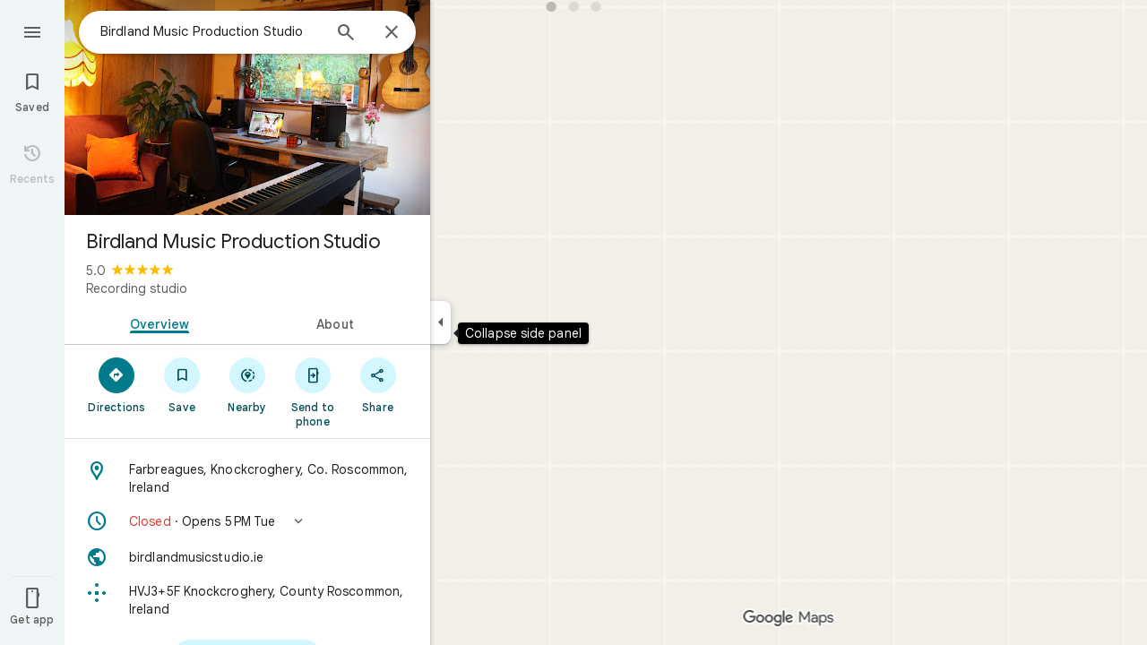

--- FILE ---
content_type: text/html; charset=UTF-8
request_url: https://www.google.com/maps/place//data=!4m2!3m1!1s0x485c3bc303640e75:0x34b298eb032038ac?source=g.page.share
body_size: 53479
content:
<!DOCTYPE html><html itemscope="" itemtype="http://schema.org/Place" lang="en"> <head>  <link href="/maps/preview/place?authuser=0&amp;hl=en&amp;gl=us&amp;q=&amp;pb=%211m15%211s0x485c3bc303640e75%3A0x34b298eb032038ac%212s%213m12%211m3%211d3113012.0265215263%212d-82.66950505%213d40.3633958%212m3%211f0.0%212f0.0%213f0.0%213m2%211i1024%212i768%214f13.1%2112m4%212m3%211i360%212i120%214i8%2113m57%212m2%211i203%212i100%213m2%212i4%215b1%216m6%211m2%211i86%212i86%211m2%211i408%212i240%217m33%211m3%211e1%212b0%213e3%211m3%211e2%212b1%213e2%211m3%211e2%212b0%213e3%211m3%211e8%212b0%213e3%211m3%211e10%212b0%213e3%211m3%211e10%212b1%213e2%211m3%211e10%212b0%213e4%211m3%211e9%212b1%213e2%212b1%219b0%2115m8%211m7%211m2%211m1%211e2%212m2%211i195%212i195%213i20%2114m3%211soYx2abiXA82GqtsPuM-h-Q4%217e81%2115i10112%2115m108%211m29%2113m9%212b1%213b1%214b1%216i1%218b1%219b1%2114b1%2120b1%2125b1%2118m18%213b1%214b1%215b1%216b1%2113b1%2114b1%2117b1%2121b1%2122b1%2127m1%211b0%2128b0%2130b1%2132b1%2133m1%211b1%2134b1%2136e2%2110m1%218e3%2111m1%213e1%2114m1%213b0%2117b1%2120m2%211e3%211e6%2124b1%2125b1%2126b1%2127b1%2129b1%2130m1%212b1%2136b1%2137b1%2139m3%212m2%212i1%213i1%2143b1%2152b1%2154m1%211b1%2155b1%2156m1%211b1%2161m2%211m1%211e1%2165m5%213m4%211m3%211m2%211i224%212i298%2172m22%211m8%212b1%215b1%217b1%2112m4%211b1%212b1%214m1%211e1%214b1%218m10%211m6%214m1%211e1%214m1%211e3%214m1%211e4%213sother_user_google_review_posts__and__hotel_and_vr_partner_review_posts%216m1%211e1%219b1%2189b1%2198m3%211b1%212b1%213b1%21103b1%21113b1%21114m3%211b1%212m1%211b1%21117b1%21122m1%211b1%21126b1%21127b1%2121m0%2122m1%211e81%2130m8%213b1%216m2%211b1%212b1%217m2%211e3%212b1%219b1%2134m5%217b1%2110b1%2114b1%2115m1%211b0%2137i763" as="fetch" crossorigin="" rel="preload">   <link href="https://fonts.gstatic.com/" crossorigin="" rel="preconnect"> <link href="https://maps.gstatic.com/" crossorigin="" rel="preconnect"> <link href="https://www.gstatic.com/" crossorigin="" rel="preconnect"> <link href="https://fonts.gstatic.com/" rel="dns-prefetch"> <link href="https://maps.gstatic.com/" rel="dns-prefetch"> <link href="https://www.gstatic.com/" rel="dns-prefetch">   <link href="/maps/_/js/k=maps.m.en.xRoOVwv5Y2c.2021.O/m=sc2,per,mo,lp,ep,ti,stx,ds,dwi,enr,pwd,dw,ppl,log,std,b/am=yAEAkBAAAQ/rt=j/d=1/rs=ACT90oEOhnIZ-mfkcDommxXegFySFLfoPQ?wli=m.OYgToha8Vl4.loadSv.O%3A%3Bm.9pLbT56o2ME.mapcore.O%3A%3B&amp;cb=M" as="script" rel="preload" type="application/javascript" nonce="goJw6p65buUPjRQA_-lHnw">  <link href="/maps/preview/opensearch.xml?hl=en" title="Google Maps" rel="search" type="application/opensearchdescription+xml"> <title>  Google Maps  </title> <meta content=" Find local businesses, view maps and get driving directions in Google Maps. " name="Description">  <meta content="Google Maps" itemprop="name"> <meta content="Google Maps" property="og:title">  <meta content="https://maps.google.com/maps/api/staticmap?center=40.3633958%2C-82.66950505&amp;zoom=7&amp;size=900x900&amp;language=en&amp;sensor=false&amp;client=google-maps-frontend&amp;signature=0keMMiL3-eYYLorizovq4yg6OdA" itemprop="image"> <meta content="https://maps.google.com/maps/api/staticmap?center=40.3633958%2C-82.66950505&amp;zoom=7&amp;size=900x900&amp;language=en&amp;sensor=false&amp;client=google-maps-frontend&amp;signature=0keMMiL3-eYYLorizovq4yg6OdA" property="og:image"> <meta content="900" property="og:image:width"> <meta content="900" property="og:image:height">  <meta content="Find local businesses, view maps and get driving directions in Google Maps." itemprop="description"> <meta content="Find local businesses, view maps and get driving directions in Google Maps." property="og:description">  <meta content="Google Maps" property="og:site_name"> <meta content="summary" name="twitter:card">  <meta content="[base64]" http-equiv="origin-trial"> <meta content="initial-scale=1.0, maximum-scale=1.0, minimum-scale=1.0, user-scalable=no" name="viewport"> <meta content="notranslate" name="google"> <meta content="origin" name="referrer"> <meta content="ByHT0GXztW_RcGxS0o86DBf1WtNu02FfqlcT8njnSqU" name="google-site-verification"> <meta content="Diln__r3p9-tt39P2Cl2Amvx6oFB4PATnxuFBaw6ej8" name="google-site-verification"> <meta content="Q3PYRz1EUxp_7LF_eIg9Yh1cJa8_y9gnPgGfk4fDPes" name="google-site-verification">  <script nonce="goJw6p65buUPjRQA_-lHnw">(function(){var kEI='oYx2abiXA82GqtsPuM-h-Q4';window.APP_OPTIONS=[null,"20260121.0",null,["/search?tbm\u003dmap\u0026authuser\u003d0\u0026hl\u003den\u0026gl\u003dus","/s?tbm\u003dmap\u0026gs_ri\u003dmaps\u0026suggest\u003dp\u0026authuser\u003d0\u0026hl\u003den\u0026gl\u003dus","/maps/preview/directions?authuser\u003d0\u0026hl\u003den\u0026gl\u003dus",null,null,"/maps/rpc/vp?authuser\u003d0\u0026hl\u003den\u0026gl\u003dus",[["/maps/vt"],763,["/maps/vt/stream"],null,0,null,1005,"/maps/vt",null,null,"[base64]/[base64]/iMwiCNmT+CwIvfT4LAi0lvksCPek+iwoBigJKAwoD/[base64]/[base64]/[base64]/[base64]///////////wESDQgEEP7//////////wE4zsVTONHFUziyrFQ4ut2oAjiVurYWOOmSuyI46pK7IjjskrsiOL/ExiI4v4jMIjjZk/gsOL30+Cw4tJb5LA\u003d\u003d",null,["/maps/vt/proto"],"[base64]/ExiL9ne8E2ZP4LL30+CzAhN8iu6HvBLSW+Sy/iMwi4AH7BYACARgBIhcAAQIDBAUGBwgJCgsMDQ4PEBESExQVFjCAmp4BOICjBUoBbWKRAggCEuUBEjQIAhIHdHJhZmZpYxi/[base64]/ExiL9ne8E2ZP4LL30+CzAhN8iu6HvBLSW+Sy/iMwi4AH7BYACASIXAAECAwQFBgcICQoLDA0ODxAREhMUFRYwtAE4eEoHdHJhZmZpY2LqAQgDEr0BEgwIAhIEYmlrZRi/hD0aHxICZW4aAnVzKNEIYhIIRBIOCgNzZXQSB1JvYWRtYXAgATIvCAwQAjAAOAFAAogBAeABBoACAbgCAcgCAdgCAegCAZADAeADAZoEBAgBEAHIBQG6AVHOxVPRxVO63agC7p/vBLKsVL7yqgKl/rcWlbq2FumSuyLqkrsi7JK7IrSn7wT3pPosv8TGIv2d7wTZk/gsvfT4LMCE3yK7oe8EtJb5LL+IzCLgAfsFgAIBIhcAAQIDBAUGBwgJCgsMDQ4PEBESExQVFjCAmp4BOICjBUoEYmlrZWL3AQgIEscBEg8IAhIHdHJhbnNpdBi/hD0aJhICZW4aAnVzKNEIYhkIRBIVCgNzZXQSDlRyYW5zaXRGb2N1c2VkIAEyLwgMEAIwADgBQAKIAQHgAQaAAgG4AgHIAgHYAgHoAgGQAwHgAwGaBAQIARAByAUBugFRzsVT0cVTut2oAu6f7wSyrFS+8qoCpf63FpW6thbpkrsi6pK7IuySuyK0p+8E96T6LL/ExiL9ne8E2ZP4LL30+CzAhN8iu6HvBLSW+Sy/iMwi4AH7BYACASIXAAECAwQFBgcICQoLDA0ODxAREhMUFRYwgJqeATiAowVKB3RyYW5zaXRi6AEICRLIARIOCAISBmluZG9vchi/hD0aHxICZW4aAnVzKNEIYhIIRBIOCgNzZXQSB1JvYWRtYXAgATIvCAwQAjAAOAFAAogBAeABBoACAbgCAcgCAdgCAegCAZADAeADAZoEBAgBEAHIBQGiAQYYATABeAG6AVHOxVPRxVO63agC7p/vBLKsVL7yqgKl/rcWlbq2FumSuyLqkrsi7JK7IrSn7wT3pPosv8TGIv2d7wTZk/[base64]/vBLKsVL7yqgKl/rcWlbq2FumSuyLqkrsi7JK7IrSn7wT3pPosv8TGIv2d7wTZk/gsvfT4LMCE3yK7oe8EtJb5LL+IzCLgAfsFgAIBGAEiCA8QERITFBUWMICangE4gKMFSg5pbmRvb3JfZGVmYXVsdGKFAggKEtYBEhgIAhi/[base64]/ExiL9ne8E2ZP4LL30+CzAhN8iu6HvBLSW+Sy/iMwi4AH7BYACASIXAAECAwQFBgcICQoLDA0ODxAREhMUFRYwgJqeATiAowVKBm15bWFwc2L7AQgPEsEBEgYIARi/hD0aHxICZW4aAnVzKNEIYhIIRBIOCgNzZXQSB1JvYWRtYXAgATIvCAwQAjAAOAFAAogBAeABBoACAbgCAcgCAdgCAegCAZADAeADAZoEBAgBEAHIBQGSAQIIAaIBAhAEugFRzsVT0cVTut2oAu6f7wSyrFS+8qoCpf63FpW6thbpkrsi6pK7IuySuyK0p+8E96T6LL/ExiL9ne8E2ZP4LL30+CzAhN8iu6HvBLSW+Sy/iMwi4AH7BYACARgBIhYAAQIDBAUGBwgJCgsMDQ4PEBESExQVMICangE4////////////AUoJc2F0ZWxsaXRlYqoCCBAS8QESCwgFEgdzaGFkaW5nEgwIBhIIY29udG91cnMSCQgAEgFtGL+EPRorEgJlbhoCdXMo0QhiAghDYgIIP2ICCANiEghEEg4KA3NldBIHVGVycmFpbiAAKgkIAC0AAIA/MAEyLwgMEAIwADgBQAKIAQHgAQaAAgG4AgHIAgHYAgHoAgGQAwHgAwGaBAQIARAByAUBkgECCAG6AVHOxVPRxVO63agC7p/vBLKsVL7yqgKl/rcWlbq2FumSuyLqkrsi7JK7IrSn7wT3pPosv8TGIv2d7wTZk/gsvfT4LMCE3yK7oe8EtJb5LL+IzCLgAfsFgAIBGAEiFwABAgMEBQYHCAkKCwwNDg8QERITFBUWMICangE4////////////[base64]/vBLKsVL7yqgKl/rcWlbq2FumSuyLqkrsi7JK7IrSn7wT3pPosv8TGIv2d7wTZk/[base64]/ExiL9ne8E2ZP4LL30+CzAhN8iu6HvBLSW+Sy/[base64]/ExiL9ne8E2ZP4LL30+CzAhN8iu6HvBLSW+Sy/iMwi4AH7BYACASIXAAECAwQFBgcICQoLDA0ODxAREhMUFRYw////////////ATj///////////8BSgNzdnZiwgIIHRKmAhJrCAISCGxvcmUtcmVjGL+EPfKh6sQJSwjOxVMI0cVTCLKsVAi63agCCJW6thYI6ZK7IgjqkrsiCOySuyIIv8TGIgi/iMwiCNmT+CwIvfT4LAi0lvksCPek+iwoBigJKAwoD/LOnbUMBBgDMAIaCxICZW4aAnVzKNEIIAEyTQgMEAIwADgBQAKIAQHgAQaAAgG4AgHAAgHIAgHYAgHoAgGQAwHIAwHgAwHwAwbwAwnwAwzwAw/4Awj4Awv4Aw74AxWaBAQIARAByAUBugFRzsVT0cVTut2oAu6f7wSyrFS+8qoCpf63FpW6thbpkrsi6pK7IuySuyK0p+8E96T6LL/ExiL9ne8E2ZP4LL30+CzAhN8iu6HvBLSW+Sy/iMwi4AH7BYACASIEBgkMDzCAowU4iA5KCGxvcmUtcmVjYusBCB4S0QESKAgCEglsb3JlLXAxM24Yv4Q9itWXpgkFEKX+txaKx9bQCwCSl/TWCwAaCxICZW4aAnVzKNEIIAEyOwgMEAIwADgBQAKIAQHgAQaAAgG4AgHAAgHIAgHYAgHoAgGQAwHIAwHgAwHwAwr4AxWaBAQIARAByAUBugFRzsVT0cVTut2oAu6f7wSyrFS+8qoCpf63FpW6thbpkrsi6pK7IuySuyK0p+8E96T6LL/ExiL9ne8E2ZP4LL30+CzAhN8iu6HvBLSW+Sy/[base64]/xMYi/Z3vBNmT+Cy99PgswITfIruh7wS0lvksv4jMIuAB+wWAAgEiFwABAgMEBQYHCAkKCwwNDg8QERITFBUWMICangE4gKMFShJjYXRlZ29yaWNhbC1zZWFyY2hixwIIIhKFAhIsCAISJGNhdGVnb3JpY2FsLXNlYXJjaC1yZXN1bHRzLWluamVjdGlvbhi/[base64]/ExiL9ne8E2ZP4LL30+CzAhN8iu6HvBLSW+Sy/[base64]/xMYi/[base64]/xMYi/[base64]/vBLKsVL7yqgKl/rcWlbq2FumSuyLqkrsi7JK7IrSn7wT3pPosv8TGIv2d7wTZk/[base64]/vBLKsVL7yqgKl/rcWlbq2FumSuyLqkrsi7JK7IrSn7wT3pPosv8TGIv2d7wTZk/[base64]/ADBfADCPADCvADC/ADDPADDfADDvADD/ADEPADE/gDAfgDAvgDBPgDB/gDCfgDC/gDDPgDDfgDDvgDD/gDEPgDEvgDFpoEBAgBEAHIBQG6AVHOxVPRxVO63agC7p/vBLKsVL7yqgKl/rcWlbq2FumSuyLqkrsi7JK7IrSn7wT3pPosv8TGIv2d7wTZk/[base64]/ExiL9ne8E2ZP4LL30+CzAhN8iu6HvBLSW+Sy/[base64]/ExiL9ne8E2ZP4LL30+CzAhN8iu6HvBLSW+Sy/[base64]/vBLKsVL7yqgKl/rcWlbq2FumSuyLqkrsi7JK7IrSn7wT3pPosv8TGIv2d7wTZk/[base64]/ExiL9ne8E2ZP4LL30+CzAhN8iu6HvBLSW+Sy/iMwi4AH7BYACASIXAAECAwQFBgcICQoLDA0ODxAREhMUFRYw6AI4rAJKEGNyaXNpc193aWxkZmlyZXNi4gEIKhLDARIXCAISCXBob3RvcGluc/LOnbUMBBgDMAIaCxICZW4aAnVzKNEIIAEyPggMEAIwADgBQAKIAQHgAQaAAgG4AgHIAgHYAgHoAgGQAwHIAwHgAwHwAw3wAxL4AxH4AxaaBAQIARAByAUBugFRzsVT0cVTut2oAu6f7wSyrFS+8qoCpf63FpW6thbpkrsi6pK7IuySuyK0p+8E96T6LL/ExiL9ne8E2ZP4LL30+CzAhN8iu6HvBLSW+Sy/[base64]/vBLKsVL7yqgKl/rcWlbq2FumSuyLqkrsi7JK7IrSn7wT3pPosv8TGIv2d7wTZk/[base64]/vBLKsVL7yqgKl/rcWlbq2FumSuyLqkrsi7JK7IrSn7wT3pPosv8TGIv2d7wTZk/[base64]/vBLKsVL7yqgKl/rcWlbq2FumSuyLqkrsi7JK7IrSn7wT3pPosv8TGIv2d7wTZk/[base64]///////////wESDQgEEP7//////////wE4zsVTONHFUziyrFQ4ut2oAjiVurYWOOmSuyI46pK7IjjskrsiOL/ExiI4v4jMIjjZk/gsOL30+Cw4tJb5LA\u003d\u003d"],["//khms0.google.com/kh/v\u003d1005","//khms1.google.com/kh/v\u003d1005","//khms2.google.com/kh/v\u003d1005","//khms3.google.com/kh/v\u003d1005"],"/maps/preview/log204?authuser\u003d0\u0026hl\u003den\u0026gl\u003dus",null,null,null,null,"//kh.google.com/rt/earth",null,null,null,null,null,"/maps/preview/reveal?authuser\u003d0\u0026hl\u003den\u0026gl\u003dus",null,null,"/maps/rpc/photo/listentityphotos?authuser\u003d0\u0026hl\u003den\u0026gl\u003dus",null,null,null,"/maps/preview/placeupdate?authuser\u003d0\u0026hl\u003den\u0026gl\u003dus",null,"/maps/preview/placeactions/writeaction?authuser\u003d0\u0026hl\u003den\u0026gl\u003dus",null,"/gen_204",null,null,null,null,"/maps/rpc/reportdataproblem?authuser\u003d0\u0026hl\u003den\u0026gl\u003dus",null,"/maps/rpc/userprefswrite?authuser\u003d0\u0026hl\u003den\u0026gl\u003dus","/maps/rpc/userprefsread?authuser\u003d0\u0026hl\u003den\u0026gl\u003dus",null,null,"/maps/preview/pegman?authuser\u003d0\u0026hl\u003den\u0026gl\u003dus","/locationhistory/preview/mas?authuser\u003d0\u0026hl\u003den\u0026gl\u003dus","/maps/photometa/v1?authuser\u003d0\u0026hl\u003den\u0026gl\u003dus","/maps/preview/sendtodevice?authuser\u003d0\u0026hl\u003den\u0026gl\u003dus",null,"//khms.google.com/dm/",["https://lh3.ggpht.com/","https://lh4.ggpht.com/","https://lh5.ggpht.com/","https://lh6.ggpht.com/"],"/maps/photometa/ac/","/maps/photometa/si/v1?authuser\u003d0\u0026hl\u003den\u0026gl\u003dus",null,"/maps/timeline/_rpc/pd?authuser\u003d0\u0026hl\u003den\u0026gl\u003dus","/maps/timeline/_rpc/pc?authuser\u003d0\u0026hl\u003den\u0026gl\u003dus",null,"/maps/timeline/_rpc/phe?authuser\u003d0\u0026hl\u003den\u0026gl\u003dus",null,null,null,null,null,"/maps/photometa/acz/","/maps/rpc/getknowledgeentity?authuser\u003d0\u0026hl\u003den\u0026gl\u003dus","/maps/preview/pi?authuser\u003d0\u0026hl\u003den\u0026gl\u003dus",null,null,null,null,null,null,null,"/maps/preview/passiveassist?authuser\u003d0\u0026hl\u003den\u0026gl\u003dus","/maps/rpc/locationsharing/read?authuser\u003d0\u0026hl\u003den\u0026gl\u003dus",null,null,null,null,"/maps/rpc/areatraffic?authuser\u003d0\u0026hl\u003den\u0026gl\u003dus","/maps/preview/localposts?authuser\u003d0\u0026hl\u003den\u0026gl\u003dus",null,"/maps/preview/lp?authuser\u003d0\u0026hl\u003den\u0026gl\u003dus","/maps/rpc/blockaddomain?authuser\u003d0\u0026hl\u003den\u0026gl\u003dus",null,null,"/maps/rpc/rapfeatures?authuser\u003d0\u0026hl\u003den\u0026gl\u003dus",null,null,"/maps/rpc/merchantstatus?authuser\u003d0\u0026hl\u003den\u0026gl\u003dus",null,"/maps/preview/place?authuser\u003d0\u0026hl\u003den\u0026gl\u003dus","/maps/rpc/transit/lines?authuser\u003d0\u0026hl\u003den\u0026gl\u003dus",null,null,"/maps/timeline/_rpc/sync?authuser\u003d0\u0026hl\u003den\u0026gl\u003dus","https://streetviewpixels-pa.googleapis.com/?cb_client\u003dmaps_sv.tactile",null,"/maps/preview/entitylist/create?authuser\u003d0\u0026hl\u003den\u0026gl\u003dus","/maps/preview/entitylist/createitem?authuser\u003d0\u0026hl\u003den\u0026gl\u003dus","/maps/preview/entitylist/delete?authuser\u003d0\u0026hl\u003den\u0026gl\u003dus","/maps/preview/entitylist/deleteitem?authuser\u003d0\u0026hl\u003den\u0026gl\u003dus","/maps/preview/entitylist/getlist?authuser\u003d0\u0026hl\u003den\u0026gl\u003dus",null,"/maps/preview/entitylist/update?authuser\u003d0\u0026hl\u003den\u0026gl\u003dus","/maps/preview/entitylist/updateitem?authuser\u003d0\u0026hl\u003den\u0026gl\u003dus","/maps/preview/entitylist/updaterole?authuser\u003d0\u0026hl\u003den\u0026gl\u003dus","/maps/rpc/getugcpost?authuser\u003d0\u0026hl\u003den\u0026gl\u003dus","/maps/rpc/listugcposts?authuser\u003d0\u0026hl\u003den\u0026gl\u003dus","/maps/preview/entitylist/updatevisibility?authuser\u003d0\u0026hl\u003den\u0026gl\u003dus",null,"/maps/preview/placepreview?authuser\u003d0\u0026hl\u003den\u0026gl\u003dus","/maps/rpc/deletesearchhistorysuggest?authuser\u003d0\u0026hl\u003den\u0026gl\u003dus","/maps/rpc/getplaceugcpostinfo?authuser\u003d0\u0026hl\u003den\u0026gl\u003dus",null,"/maps/rpc/writemultiplechoiceanswer?authuser\u003d0\u0026hl\u003den\u0026gl\u003dus",null,null,null,"/maps/preview/entitylist/getlistparticipants?authuser\u003d0\u0026hl\u003den\u0026gl\u003dus",null,"/maps/rpc/suggestalongroute?authuser\u003d0\u0026hl\u003den\u0026gl\u003dus","/maps/rpc/batchdeleteanswers?authuser\u003d0\u0026hl\u003den\u0026gl\u003dus","/maps/rpc/deleteugcpost?authuser\u003d0\u0026hl\u003den\u0026gl\u003dus","/maps/rpc/voteugcpost?authuser\u003d0\u0026hl\u003den\u0026gl\u003dus",null,"/maps/rpc/deleteuserfactualedit?authuser\u003d0\u0026hl\u003den\u0026gl\u003dus"],null,null,null,null,["en","us","United States"],null,0,"oYx2abiXA82GqtsPuM-h-Q4",null,null,null,null,null,null,null,null,null,null,null,[null,"a",null,null,null,null,null,null,null,null,null,null,null,null,null,null,null,[null,null,null,null,null,0,null,null,1,null,null,null,null,null,null,null,null,null,null,1,1],null,null,null,[null,null,null,null,null,2,3,2]],null,[1,2],0,["//www.google.com/intl/en_us/privacy.html","//www.google.com/intl/en_us/help/terms_maps.html",null,null,null,"//support.google.com/maps/?hl\u003den\u0026authuser\u003d0","https://docs.google.com/picker",null,null,null,"https://accounts.google.com/ServiceLogin?hl\u003den",[null,"Learn more",null,"0ahUKEwj469Ha0qeSAxVNg2oFHbhnKO8Q8FkIAigA",null,"newmaps_mylocation"],"https://business.google.com/create?service\u003dplus\u0026hl\u003den\u0026authuser\u003d0",null,"//www.google.com/settings/accounthistory/location?hl\u003den\u0026authuser\u003d0","/maps/timeline?hl\u003den\u0026authuser\u003d0",null,"https://support.google.com/websearch/answer/6276008","https://business.google.com?skipLandingPage\u003d1\u0026hl\u003den\u0026authuser\u003d0",null,[null,null,null,"https://business.google.com/mm/create?hl\u003den\u0026authuser\u003d0"],null,[null,null,null,"https://arvr.google.com/streaming/liteview?streaming_session_address\u003d78c11b69-98fe-41ed-b729-b88f8cff0efc.streamplease.net\u0026streaming_session_key\u003dAIzaSyAcA8JZffmDLbLYu6h52OJgICZcCMYr_bI"]],null,null,null,null,null,null,null,null,[null,null,null,null,null,null,81],[[null,null,null,null,[["crisis_overlay"],["lore-rec"]]]],0,null,null,null,[10211331,10211515,10211716,10212079,10212244,10212251,10212352,10212431,10212452,10212474,10212508,10212552,10212573,10212580,10212586,10212589,10212603,10212658,10212689,1368782,1368785,4861626,10211310,1381938,4897086,47054629,47029525,72272233,72272234,72272236,10212276,94278263,72458815,10211069,94243289,94255677,72860224,94260020,72549439],21600,null,null,null,1,null,null,0,null,null,null,[[[1,0,3],[2,1,2],[2,0,3],[8,0,3],[10,0,3],[10,1,2],[10,0,4],[9,1,2]],1],null,null,null,1,null,[1368782,1368785,4861626,10211310,1381938,4897086,47054629,47029525,72272233,72272234,72272236,10212276,94278263,72458815,10211069,94243289,94255677,72860224,10211515,94260020,72549439],null,null,null,null,null,null,1,null,[null,1,1,1,null,1,null,[1,null,1,1,1,1,1],1,null,null,1,null,1,null,null,null,null,null,1,null,null,1,null,1,1,null,null,null,null,1],null,null,null,"",null,null,null,1,["NWRTUJNP10nRiiKi1MH0Z6sbAuVj",1],[null,[["/maps/_/js/","m","maps.m.en.xRoOVwv5Y2c.2021.O","ACT90oG9TPsU2dpFOGv9w8-VV7F_RJIdbw","yAEAkBAAAQ","m.OYgToha8Vl4.loadSv.O:;m.9pLbT56o2ME.mapcore.O:;","maps.m.yBYrEspUOlU.L.W.O","/maps/_/js/k\u003dmaps.m.en.xRoOVwv5Y2c.2021.O/ck\u003dmaps.m.yBYrEspUOlU.L.W.O/m\u003d%s/am\u003dyAEAkBAAAQ/rt\u003dj/d\u003d1/rs\u003dACT90oG9TPsU2dpFOGv9w8-VV7F_RJIdbw?cb\u003dM"],["/maps/_/js/","w","maps.w.en.ZwKa6xzae50.2021.O","ACT90oEdpc20k8txOV0JVLTHx9KCOYjWNQ","AAAC","w.vXq_Sw2VMfg.createLabeler.O:;w.OYgToha8Vl4.loadSv.O:;w.9pLbT56o2ME.mapcore.O:;","maps.w.znqpkeZOnzI.L.W.O","/maps/_/js/k\u003dmaps.w.en.ZwKa6xzae50.2021.O/ck\u003dmaps.w.znqpkeZOnzI.L.W.O/m\u003d%s/am\u003dAAAC/rt\u003dj/d\u003d1/rs\u003dACT90oEdpc20k8txOV0JVLTHx9KCOYjWNQ?cb\u003dM"]]],null,0,null,null,"CAE\u003d",null,[[2,[900,"15 min"]],[2,[1800,"30 min"]],[0,[900,"15 min"]],[0,[1800,"30 min"]],[0,[3600,"1 hr"]],[0,[7200,"2 hr"]],[0,[10800,"3 hr"]],[0,[14400,"4 hr"]],[0,[21600,"6 hr"]]],null,null,0,null,[null,null,null,"/maps/_/js/k\u003dmaps.w.en.ZwKa6xzae50.2021.O/m\u003dwtd,b/am\u003dAAAC/rt\u003dj/d\u003d1/rs\u003dACT90oGEXu8-EefqUhzKqc2dqeii4IM2nw?wli\u003dw.vXq_Sw2VMfg.createLabeler.O%3A%3Bw.OYgToha8Vl4.loadSv.O%3A%3Bw.9pLbT56o2ME.mapcore.O%3A%3B\u0026cb\u003dM"],1,null,0,1,[[0,60,[3700327,3701384,102772546,116221152]],[[null,null,null,null,null,";this.gbar_\u003d{CONFIG:[[[0,\"www.gstatic.com\",\"og.qtm.en_US.Ih1AtrY7PQI.2019.O\",\"com\",\"en\",\"113\",0,[4,2,\"\",\"\",\"\",\"857966934\",\"0\"],null,\"oYx2affMBKO3mtkPpda-qAM\",null,0,\"og.qtm.xaa9DoYHOfE.L.W.O\",\"AA2YrTvSVfhQDtuoxvJGapfm71hG_jFqJg\",\"AA2YrTuU828GVrKPauzuvxVHkdTZvT50Zw\",\"\",2,1,200,\"USA\",null,null,\"1\",\"113\",1,null,null,79508299,null,0,0],null,[1,0.1000000014901161,2,1],null,[0,0,0,null,\"\",\"\",\"\",\"\",0,0,null,\"\"],[0,0,\"\",1,0,0,0,0,0,0,null,0,0,null,0,0,null,null,0,0,0,\"\",\"\",\"\",\"\",\"\",\"\",null,0,0,0,0,0,null,null,null,\"rgba(32,33,36,1)\",\"rgba(255,255,255,1)\",0,0,1,null,null,null,0],null,null,[\"1\",\"gci_91f30755d6a6b787dcc2a4062e6e9824.js\",\"googleapis.client:gapi.iframes\",\"\",\"en\"],null,null,null,null,[\"m;/_/scs/abc-static/_/js/k\u003dgapi.gapi.en.AKdz2vhcyW0.O/d\u003d1/rs\u003dAHpOoo_GPfyZPmTuYcbMXzJr0yr8Akk4Tw/m\u003d__features__\",\"https://apis.google.com\",\"\",\"\",\"\",\"\",null,1,\"es_plusone_gc_20260107.0_p0\",\"en\",null,0],[0.009999999776482582,\"com\",\"113\",[null,\"\",\"0\",null,1,5184000,null,null,\"\",null,null,null,null,null,0,null,0,null,1,0,0,0,null,null,0,0,null,0,0,0,0,0],null,null,null,0],[1,null,null,40400,113,\"USA\",\"en\",\"857966934.0\",8,null,0,0,null,null,null,null,\"3701384,102772546,116221149,116221152\",null,null,null,\"oYx2affMBKO3mtkPpda-qAM\",0,0,0,null,2,5,\"rw\",28,0,0,null,null,1,79508299,0,0],[[null,null,null,\"https://www.gstatic.com/og/_/js/k\u003dog.qtm.en_US.Ih1AtrY7PQI.2019.O/rt\u003dj/m\u003dqabr,q_dnp,qcwid,qapid,qads,q_dg/exm\u003dqaaw,qadd,qaid,qein,qhaw,qhba,qhbr,qhch,qhga,qhid,qhin/d\u003d1/ed\u003d1/rs\u003dAA2YrTvSVfhQDtuoxvJGapfm71hG_jFqJg\"],[null,null,null,\"https://www.gstatic.com/og/_/ss/k\u003dog.qtm.xaa9DoYHOfE.L.W.O/m\u003dqcwid,d_b_gm3,d_wi_gm3,d_lo_gm3/excm\u003dqaaw,qadd,qaid,qein,qhaw,qhba,qhbr,qhch,qhga,qhid,qhin/d\u003d1/ed\u003d1/ct\u003dzgms/rs\u003dAA2YrTuU828GVrKPauzuvxVHkdTZvT50Zw\"]],null,null,null,[[[null,null,[null,null,null,\"https://ogs.google.com/widget/app/so?eom\u003d1\\u0026awwd\u003d1\\u0026scv\u003d1\\u0026dpi\u003d79508299\"],0,470,370,57,4,1,0,0,63,64,8000,\"https://www.google.com/intl/en/about/products?tab\u003dlh\",67,1,69,null,1,70,\"Can't seem to load the app launcher right now. Try again or go to the %1$sGoogle Products%2$s page.\",3,0,0,74,0,null,null,null,null,null,null,null,\"/widget/app/so\",null,null,null,null,null,null,null,0,null,null,null,null,null,null,null,null,null,null,1,null,144,null,null,3,0,0,0,0,\"(opens a new tab)\",null,1],[null,null,[null,null,null,\"https://ogs.google.com/widget/callout?eom\u003d1\\u0026dc\u003d1\"],null,280,420,70,25,0,null,0,null,null,8000,null,71,4,null,null,null,null,null,null,null,null,76,null,null,null,107,108,109,\"\",null,null,null,null,null,null,null,null,null,null,null,null,null,null,null,null,null,null,null,null,1]],null,null,\"1\",\"113\",1,0,null,\"en\",0,null,0,0,0,[null,\"\",null,null,null,0,null,0,0,\"\",\"\",\"\",\"https://ogads-pa.clients6.google.com\",0,0,0,\"\",\"\",0,0,null,86400,null,0,null,null,0,null,0,0,\"8559284470\",3,0,1,0],0,null,null,null,0,0,\"\",0]]],};this.gbar_\u003dthis.gbar_||{};(function(_){var window\u003dthis;\ntry{\n_._F_toggles_initialize\u003dfunction(a){(typeof globalThis!\u003d\u003d\"undefined\"?globalThis:typeof self!\u003d\u003d\"undefined\"?self:this)._F_toggles_gbar_\u003da||[]};(0,_._F_toggles_initialize)([]);\n/*\n\n Copyright The Closure Library Authors.\n SPDX-License-Identifier: Apache-2.0\n*/\nvar ja,pa,qa,ua,wa,xa,Fa,Ga,Za,bb,db,ib,eb,kb,qb,Db,Eb,Fb,Gb;_.aa\u003dfunction(a,b){if(Error.captureStackTrace)Error.captureStackTrace(this,_.aa);else{const c\u003dError().stack;c\u0026\u0026(this.stack\u003dc)}a\u0026\u0026(this.message\u003dString(a));b!\u003d\u003dvoid 0\u0026\u0026(this.cause\u003db)};_.ba\u003dfunction(a){a.Ck\u003d!0;return a};_.ia\u003dfunction(a){var b\u003da;if(da(b)){if(!/^\\s*(?:-?[1-9]\\d*|0)?\\s*$/.test(b))throw Error(String(b));}else if(ea(b)\u0026\u0026!Number.isSafeInteger(b))throw Error(String(b));return fa?BigInt(a):a\u003dha(a)?a?\"1\":\"0\":da(a)?a.trim()||\"0\":String(a)};\nja\u003dfunction(a,b){if(a.length\u003eb.length)return!1;if(a.length\u003cb.length||a\u003d\u003d\u003db)return!0;for(let c\u003d0;c\u003ca.length;c++){const d\u003da[c],e\u003db[c];if(d\u003ee)return!1;if(d\u003ce)return!0}};_.ka\u003dfunction(a){_.t.setTimeout(()\u003d\u003e{throw a;},0)};_.ma\u003dfunction(){return _.la().toLowerCase().indexOf(\"webkit\")!\u003d-1};_.la\u003dfunction(){var a\u003d_.t.navigator;return a\u0026\u0026(a\u003da.userAgent)?a:\"\"};pa\u003dfunction(a){if(!na||!oa)return!1;for(let b\u003d0;b\u003coa.brands.length;b++){const {brand:c}\u003doa.brands[b];if(c\u0026\u0026c.indexOf(a)!\u003d-1)return!0}return!1};\n_.u\u003dfunction(a){return _.la().indexOf(a)!\u003d-1};qa\u003dfunction(){return na?!!oa\u0026\u0026oa.brands.length\u003e0:!1};_.ra\u003dfunction(){return qa()?!1:_.u(\"Opera\")};_.sa\u003dfunction(){return qa()?!1:_.u(\"Trident\")||_.u(\"MSIE\")};_.ta\u003dfunction(){return _.u(\"Firefox\")||_.u(\"FxiOS\")};_.va\u003dfunction(){return _.u(\"Safari\")\u0026\u0026!(ua()||(qa()?0:_.u(\"Coast\"))||_.ra()||(qa()?0:_.u(\"Edge\"))||(qa()?pa(\"Microsoft Edge\"):_.u(\"Edg/\"))||(qa()?pa(\"Opera\"):_.u(\"OPR\"))||_.ta()||_.u(\"Silk\")||_.u(\"Android\"))};\nua\u003dfunction(){return qa()?pa(\"Chromium\"):(_.u(\"Chrome\")||_.u(\"CriOS\"))\u0026\u0026!(qa()?0:_.u(\"Edge\"))||_.u(\"Silk\")};wa\u003dfunction(){return na?!!oa\u0026\u0026!!oa.platform:!1};xa\u003dfunction(){return _.u(\"iPhone\")\u0026\u0026!_.u(\"iPod\")\u0026\u0026!_.u(\"iPad\")};_.ya\u003dfunction(){return xa()||_.u(\"iPad\")||_.u(\"iPod\")};_.za\u003dfunction(){return wa()?oa.platform\u003d\u003d\u003d\"macOS\":_.u(\"Macintosh\")};_.Ba\u003dfunction(a,b){return _.Aa(a,b)\u003e\u003d0};_.Ca\u003dfunction(a,b\u003d!1){return b\u0026\u0026Symbol.for\u0026\u0026a?Symbol.for(a):a!\u003dnull?Symbol(a):Symbol()};\n_.Ea\u003dfunction(a,b){return b\u003d\u003d\u003dvoid 0?a.j!\u003d\u003dDa\u0026\u0026!!(2\u0026(a.ha[_.v]|0)):!!(2\u0026b)\u0026\u0026a.j!\u003d\u003dDa};Fa\u003dfunction(a){return a};Ga\u003dfunction(a,b){a.__closure__error__context__984382||(a.__closure__error__context__984382\u003d{});a.__closure__error__context__984382.severity\u003db};_.Ha\u003dfunction(a){a\u003dError(a);Ga(a,\"warning\");return a};_.Ja\u003dfunction(a,b){if(a!\u003dnull){var c;var d\u003d(c\u003dIa)!\u003dnull?c:Ia\u003d{};c\u003dd[a]||0;c\u003e\u003db||(d[a]\u003dc+1,a\u003dError(),Ga(a,\"incident\"),_.ka(a))}};\n_.La\u003dfunction(a){if(typeof a!\u003d\u003d\"boolean\")throw Error(\"k`\"+_.Ka(a)+\"`\"+a);return a};_.Ma\u003dfunction(a){if(a\u003d\u003dnull||typeof a\u003d\u003d\u003d\"boolean\")return a;if(typeof a\u003d\u003d\u003d\"number\")return!!a};_.Oa\u003dfunction(a){if(!(0,_.Na)(a))throw _.Ha(\"enum\");return a|0};_.Pa\u003dfunction(a){if(typeof a!\u003d\u003d\"number\")throw _.Ha(\"int32\");if(!(0,_.Na)(a))throw _.Ha(\"int32\");return a|0};_.Qa\u003dfunction(a){if(a!\u003dnull\u0026\u0026typeof a!\u003d\u003d\"string\")throw Error();return a};_.Ra\u003dfunction(a){return a\u003d\u003dnull||typeof a\u003d\u003d\u003d\"string\"?a:void 0};\n_.Ua\u003dfunction(a,b,c){if(a!\u003dnull\u0026\u0026a[_.Sa]\u003d\u003d\u003d_.Ta)return a;if(Array.isArray(a)){var d\u003da[_.v]|0;c\u003dd|c\u002632|c\u00262;c!\u003d\u003dd\u0026\u0026(a[_.v]\u003dc);return new b(a)}};_.Xa\u003dfunction(a){const b\u003d_.Va(_.Wa);return b?a[b]:void 0};Za\u003dfunction(a,b){b\u003c100||_.Ja(Ya,1)};\nbb\u003dfunction(a,b,c,d){const e\u003dd!\u003d\u003dvoid 0;d\u003d!!d;var f\u003d_.Va(_.Wa),g;!e\u0026\u0026f\u0026\u0026(g\u003da[f])\u0026\u0026g.Ad(Za);f\u003d[];var h\u003da.length;let k;g\u003d4294967295;let l\u003d!1;const m\u003d!!(b\u002664),p\u003dm?b\u0026128?0:-1:void 0;if(!(b\u00261||(k\u003dh\u0026\u0026a[h-1],k!\u003dnull\u0026\u0026typeof k\u003d\u003d\u003d\"object\"\u0026\u0026k.constructor\u003d\u003d\u003dObject?(h--,g\u003dh):k\u003dvoid 0,!m||b\u0026128||e))){l\u003d!0;var r;g\u003d((r\u003d$a)!\u003dnull?r:Fa)(g-p,p,a,k,void 0)+p}b\u003dvoid 0;for(r\u003d0;r\u003ch;r++){let w\u003da[r];if(w!\u003dnull\u0026\u0026(w\u003dc(w,d))!\u003dnull)if(m\u0026\u0026r\u003e\u003dg){const E\u003dr-p;var q\u003dvoid 0;((q\u003db)!\u003dnull?q:b\u003d{})[E]\u003dw}else f[r]\u003dw}if(k)for(let w in k){q\u003d\nk[w];if(q\u003d\u003dnull||(q\u003dc(q,d))\u003d\u003dnull)continue;h\u003d+w;let E;if(m\u0026\u0026!Number.isNaN(h)\u0026\u0026(E\u003dh+p)\u003cg)f[E]\u003dq;else{let O;((O\u003db)!\u003dnull?O:b\u003d{})[w]\u003dq}}b\u0026\u0026(l?f.push(b):f[g]\u003db);e\u0026\u0026_.Va(_.Wa)\u0026\u0026(a\u003d_.Xa(a))\u0026\u0026\"function\"\u003d\u003dtypeof _.ab\u0026\u0026a instanceof _.ab\u0026\u0026(f[_.Wa]\u003da.i());return f};\ndb\u003dfunction(a){switch(typeof a){case \"number\":return Number.isFinite(a)?a:\"\"+a;case \"bigint\":return(0,_.cb)(a)?Number(a):\"\"+a;case \"boolean\":return a?1:0;case \"object\":if(Array.isArray(a)){const b\u003da[_.v]|0;return a.length\u003d\u003d\u003d0\u0026\u0026b\u00261?void 0:bb(a,b,db)}if(a!\u003dnull\u0026\u0026a[_.Sa]\u003d\u003d\u003d_.Ta)return eb(a);if(\"function\"\u003d\u003dtypeof _.fb\u0026\u0026a instanceof _.fb)return a.j();return}return a};ib\u003dfunction(a,b){if(b){$a\u003db\u003d\u003dnull||b\u003d\u003d\u003dFa||b[gb]!\u003d\u003dhb?Fa:b;try{return eb(a)}finally{$a\u003dvoid 0}}return eb(a)};\neb\u003dfunction(a){a\u003da.ha;return bb(a,a[_.v]|0,db)};\n_.lb\u003dfunction(a,b,c,d\u003d0){if(a\u003d\u003dnull){var e\u003d32;c?(a\u003d[c],e|\u003d128):a\u003d[];b\u0026\u0026(e\u003de\u0026-16760833|(b\u00261023)\u003c\u003c14)}else{if(!Array.isArray(a))throw Error(\"l\");e\u003da[_.v]|0;if(jb\u0026\u00261\u0026e)throw Error(\"m\");2048\u0026e\u0026\u0026!(2\u0026e)\u0026\u0026kb();if(e\u0026256)throw Error(\"n\");if(e\u002664)return(e|d)!\u003d\u003de\u0026\u0026(a[_.v]\u003de|d),a;if(c\u0026\u0026(e|\u003d128,c!\u003d\u003da[0]))throw Error(\"o\");a:{c\u003da;e|\u003d64;var f\u003dc.length;if(f){var g\u003df-1;const k\u003dc[g];if(k!\u003dnull\u0026\u0026typeof k\u003d\u003d\u003d\"object\"\u0026\u0026k.constructor\u003d\u003d\u003dObject){b\u003de\u0026128?0:-1;g-\u003db;if(g\u003e\u003d1024)throw Error(\"q\");for(var h in k)if(f\u003d+h,f\u003cg)c[f+\nb]\u003dk[h],delete k[h];else break;e\u003de\u0026-16760833|(g\u00261023)\u003c\u003c14;break a}}if(b){h\u003dMath.max(b,f-(e\u0026128?0:-1));if(h\u003e1024)throw Error(\"r\");e\u003de\u0026-16760833|(h\u00261023)\u003c\u003c14}}}a[_.v]\u003de|64|d;return a};kb\u003dfunction(){if(jb)throw Error(\"p\");_.Ja(mb,5)};\nqb\u003dfunction(a,b){if(typeof a!\u003d\u003d\"object\")return a;if(Array.isArray(a)){var c\u003da[_.v]|0;a.length\u003d\u003d\u003d0\u0026\u0026c\u00261?a\u003dvoid 0:c\u00262||(!b||4096\u0026c||16\u0026c?a\u003d_.nb(a,c,!1,b\u0026\u0026!(c\u002616)):(a[_.v]|\u003d34,c\u00264\u0026\u0026Object.freeze(a)));return a}if(a!\u003dnull\u0026\u0026a[_.Sa]\u003d\u003d\u003d_.Ta)return b\u003da.ha,c\u003db[_.v]|0,_.Ea(a,c)?a:_.ob(a,b,c)?_.pb(a,b):_.nb(b,c);if(\"function\"\u003d\u003dtypeof _.fb\u0026\u0026a instanceof _.fb)return a};_.pb\u003dfunction(a,b,c){a\u003dnew a.constructor(b);c\u0026\u0026(a.j\u003dDa);a.o\u003dDa;return a};\n_.nb\u003dfunction(a,b,c,d){d!\u003dnull||(d\u003d!!(34\u0026b));a\u003dbb(a,b,qb,d);d\u003d32;c\u0026\u0026(d|\u003d2);b\u003db\u002616769217|d;a[_.v]\u003db;return a};_.rb\u003dfunction(a){const b\u003da.ha,c\u003db[_.v]|0;return _.Ea(a,c)?_.ob(a,b,c)?_.pb(a,b,!0):new a.constructor(_.nb(b,c,!1)):a};_.sb\u003dfunction(a){if(a.j!\u003d\u003dDa)return!1;var b\u003da.ha;b\u003d_.nb(b,b[_.v]|0);b[_.v]|\u003d2048;a.ha\u003db;a.j\u003dvoid 0;a.o\u003dvoid 0;return!0};_.tb\u003dfunction(a){if(!_.sb(a)\u0026\u0026_.Ea(a,a.ha[_.v]|0))throw Error();};_.vb\u003dfunction(a,b){b\u003d\u003d\u003dvoid 0\u0026\u0026(b\u003da[_.v]|0);b\u002632\u0026\u0026!(b\u00264096)\u0026\u0026(a[_.v]\u003db|4096)};\n_.ob\u003dfunction(a,b,c){return c\u00262?!0:c\u002632\u0026\u0026!(c\u00264096)?(b[_.v]\u003dc|2,a.j\u003dDa,!0):!1};_.wb\u003dfunction(a,b,c,d,e){const f\u003dc+(e?0:-1);var g\u003da.length-1;if(g\u003e\u003d1+(e?0:-1)\u0026\u0026f\u003e\u003dg){const h\u003da[g];if(h!\u003dnull\u0026\u0026typeof h\u003d\u003d\u003d\"object\"\u0026\u0026h.constructor\u003d\u003d\u003dObject)return h[c]\u003dd,b}if(f\u003c\u003dg)return a[f]\u003dd,b;if(d!\u003d\u003dvoid 0){let h;g\u003d((h\u003db)!\u003dnull?h:b\u003da[_.v]|0)\u003e\u003e14\u00261023||536870912;c\u003e\u003dg?d!\u003dnull\u0026\u0026(a[g+(e?0:-1)]\u003d{[c]:d}):a[f]\u003dd}return b};\n_.yb\u003dfunction(a,b,c,d,e){let f\u003d!1;d\u003d_.xb(a,d,e,g\u003d\u003e{const h\u003d_.Ua(g,c,b);f\u003dh!\u003d\u003dg\u0026\u0026h!\u003dnull;return h});if(d!\u003dnull)return f\u0026\u0026!_.Ea(d)\u0026\u0026_.vb(a,b),d};_.zb\u003dfunction(){const a\u003dclass{constructor(){throw Error();}};Object.setPrototypeOf(a,a.prototype);return a};_.Ab\u003dfunction(a,b){return a!\u003dnull?!!a:!!b};_.x\u003dfunction(a,b){b\u003d\u003dvoid 0\u0026\u0026(b\u003d\"\");return a!\u003dnull?a:b};_.Bb\u003dfunction(a,b,c){for(const d in a)b.call(c,a[d],d,a)};_.Cb\u003dfunction(a){for(const b in a)return!1;return!0};Db\u003dObject.defineProperty;\nEb\u003dfunction(a){a\u003d[\"object\"\u003d\u003dtypeof globalThis\u0026\u0026globalThis,a,\"object\"\u003d\u003dtypeof window\u0026\u0026window,\"object\"\u003d\u003dtypeof self\u0026\u0026self,\"object\"\u003d\u003dtypeof global\u0026\u0026global];for(var b\u003d0;b\u003ca.length;++b){var c\u003da[b];if(c\u0026\u0026c.Math\u003d\u003dMath)return c}throw Error(\"a\");};Fb\u003dEb(this);Gb\u003dfunction(a,b){if(b)a:{var c\u003dFb;a\u003da.split(\".\");for(var d\u003d0;d\u003ca.length-1;d++){var e\u003da[d];if(!(e in c))break a;c\u003dc[e]}a\u003da[a.length-1];d\u003dc[a];b\u003db(d);b!\u003dd\u0026\u0026b!\u003dnull\u0026\u0026Db(c,a,{configurable:!0,writable:!0,value:b})}};Gb(\"globalThis\",function(a){return a||Fb});\nGb(\"Symbol.dispose\",function(a){return a?a:Symbol(\"b\")});var Jb,Kb,Nb;_.Hb\u003d_.Hb||{};_.t\u003dthis||self;Jb\u003dfunction(a,b){var c\u003d_.Ib(\"WIZ_global_data.oxN3nb\");a\u003dc\u0026\u0026c[a];return a!\u003dnull?a:b};Kb\u003d_.t._F_toggles_gbar_||[];_.Ib\u003dfunction(a,b){a\u003da.split(\".\");b\u003db||_.t;for(var c\u003d0;c\u003ca.length;c++)if(b\u003db[a[c]],b\u003d\u003dnull)return null;return b};_.Ka\u003dfunction(a){var b\u003dtypeof a;return b!\u003d\"object\"?b:a?Array.isArray(a)?\"array\":b:\"null\"};_.Lb\u003dfunction(a){var b\u003dtypeof a;return b\u003d\u003d\"object\"\u0026\u0026a!\u003dnull||b\u003d\u003d\"function\"};_.Mb\u003d\"closure_uid_\"+(Math.random()*1E9\u003e\u003e\u003e0);\nNb\u003dfunction(a,b,c){return a.call.apply(a.bind,arguments)};_.y\u003dfunction(a,b,c){_.y\u003dNb;return _.y.apply(null,arguments)};_.Ob\u003dfunction(a,b){var c\u003dArray.prototype.slice.call(arguments,1);return function(){var d\u003dc.slice();d.push.apply(d,arguments);return a.apply(this,d)}};_.z\u003dfunction(a,b){a\u003da.split(\".\");for(var c\u003d_.t,d;a.length\u0026\u0026(d\u003da.shift());)a.length||b\u003d\u003d\u003dvoid 0?c[d]\u0026\u0026c[d]!\u003d\u003dObject.prototype[d]?c\u003dc[d]:c\u003dc[d]\u003d{}:c[d]\u003db};_.Va\u003dfunction(a){return a};\n_.A\u003dfunction(a,b){function c(){}c.prototype\u003db.prototype;a.X\u003db.prototype;a.prototype\u003dnew c;a.prototype.constructor\u003da;a.uk\u003dfunction(d,e,f){for(var g\u003dArray(arguments.length-2),h\u003d2;h\u003carguments.length;h++)g[h-2]\u003darguments[h];return b.prototype[e].apply(d,g)}};_.A(_.aa,Error);_.aa.prototype.name\u003d\"CustomError\";var Pb\u003d!!(Kb[0]\u003e\u003e17\u00261),Qb\u003d!!(Kb[0]\u00264096),Rb\u003d!!(Kb[0]\u003e\u003e18\u00261),Sb\u003d!!(Kb[0]\u0026256),Tb\u003d!!(Kb[0]\u002632),Ub\u003d!!(Kb[0]\u00261024);var Vb,na,jb;Vb\u003dJb(1,!0);na\u003dPb?Rb:Jb(610401301,!1);jb\u003dPb?Qb||!Sb:Jb(748402147,!0);_.Wb\u003dPb?Qb||!Tb:Jb(824648567,!0);_.Xb\u003dPb?Qb||!Ub:Jb(824656860,Vb);_.Yb\u003d_.ba(a\u003d\u003ea!\u003d\u003dnull\u0026\u0026a!\u003d\u003dvoid 0);var ea\u003d_.ba(a\u003d\u003etypeof a\u003d\u003d\u003d\"number\"),da\u003d_.ba(a\u003d\u003etypeof a\u003d\u003d\u003d\"string\"),ha\u003d_.ba(a\u003d\u003etypeof a\u003d\u003d\u003d\"boolean\");var fa\u003dtypeof _.t.BigInt\u003d\u003d\u003d\"function\"\u0026\u0026typeof _.t.BigInt(0)\u003d\u003d\u003d\"bigint\";var ac,Zb,bc,$b;_.cb\u003d_.ba(a\u003d\u003efa?a\u003e\u003dZb\u0026\u0026a\u003c\u003d$b:a[0]\u003d\u003d\u003d\"-\"?ja(a,ac):ja(a,bc));ac\u003dNumber.MIN_SAFE_INTEGER.toString();Zb\u003dfa?BigInt(Number.MIN_SAFE_INTEGER):void 0;bc\u003dNumber.MAX_SAFE_INTEGER.toString();$b\u003dfa?BigInt(Number.MAX_SAFE_INTEGER):void 0;_.cc\u003dtypeof TextDecoder!\u003d\u003d\"undefined\";_.dc\u003dtypeof TextEncoder!\u003d\u003d\"undefined\";var oa,ec\u003d_.t.navigator;oa\u003dec?ec.userAgentData||null:null;_.Aa\u003dfunction(a,b){return Array.prototype.indexOf.call(a,b,void 0)};_.fc\u003dfunction(a,b,c){Array.prototype.forEach.call(a,b,c)};_.hc\u003dfunction(a,b){return Array.prototype.some.call(a,b,void 0)};_.ic\u003dfunction(a){_.ic[\" \"](a);return a};_.ic[\" \"]\u003dfunction(){};var vc;_.jc\u003d_.ra();_.kc\u003d_.sa();_.lc\u003d_.u(\"Edge\");_.mc\u003d_.u(\"Gecko\")\u0026\u0026!(_.ma()\u0026\u0026!_.u(\"Edge\"))\u0026\u0026!(_.u(\"Trident\")||_.u(\"MSIE\"))\u0026\u0026!_.u(\"Edge\");_.nc\u003d_.ma()\u0026\u0026!_.u(\"Edge\");_.oc\u003d_.za();_.pc\u003dwa()?oa.platform\u003d\u003d\u003d\"Windows\":_.u(\"Windows\");_.qc\u003dwa()?oa.platform\u003d\u003d\u003d\"Android\":_.u(\"Android\");_.rc\u003dxa();_.sc\u003d_.u(\"iPad\");_.tc\u003d_.u(\"iPod\");_.uc\u003d_.ya();\na:{let a\u003d\"\";const b\u003dfunction(){const c\u003d_.la();if(_.mc)return/rv:([^\\);]+)(\\)|;)/.exec(c);if(_.lc)return/Edge\\/([\\d\\.]+)/.exec(c);if(_.kc)return/\\b(?:MSIE|rv)[: ]([^\\);]+)(\\)|;)/.exec(c);if(_.nc)return/WebKit\\/(\\S+)/.exec(c);if(_.jc)return/(?:Version)[ \\/]?(\\S+)/.exec(c)}();b\u0026\u0026(a\u003db?b[1]:\"\");if(_.kc){var wc;const c\u003d_.t.document;wc\u003dc?c.documentMode:void 0;if(wc!\u003dnull\u0026\u0026wc\u003eparseFloat(a)){vc\u003dString(wc);break a}}vc\u003da}_.xc\u003dvc;_.yc\u003d_.ta();_.zc\u003dxa()||_.u(\"iPod\");_.Ac\u003d_.u(\"iPad\");_.Bc\u003d_.u(\"Android\")\u0026\u0026!(ua()||_.ta()||_.ra()||_.u(\"Silk\"));_.Cc\u003dua();_.Dc\u003d_.va()\u0026\u0026!_.ya();var Ya,mb,gb;_.Wa\u003d_.Ca();_.Ec\u003d_.Ca();Ya\u003d_.Ca();_.Fc\u003d_.Ca();mb\u003d_.Ca();_.Sa\u003d_.Ca(\"m_m\",!0);gb\u003d_.Ca();_.Gc\u003d_.Ca();var Ic;_.v\u003d_.Ca(\"jas\",!0);Ic\u003d[];Ic[_.v]\u003d7;_.Hc\u003dObject.freeze(Ic);var Da;_.Ta\u003d{};Da\u003d{};_.Jc\u003dObject.freeze({});var hb\u003d{};var Ia\u003dvoid 0;_.Kc\u003dtypeof BigInt\u003d\u003d\u003d\"function\"?BigInt.asIntN:void 0;_.Lc\u003dNumber.isSafeInteger;_.Na\u003dNumber.isFinite;_.Mc\u003dMath.trunc;var $a;_.Nc\u003d_.ia(0);_.Oc\u003d{};_.Pc\u003dfunction(a,b,c,d,e){b\u003d_.xb(a.ha,b,c,e);if(b!\u003d\u003dnull||d\u0026\u0026a.o!\u003d\u003dDa)return b};_.xb\u003dfunction(a,b,c,d){if(b\u003d\u003d\u003d-1)return null;const e\u003db+(c?0:-1),f\u003da.length-1;let g,h;if(!(f\u003c1+(c?0:-1))){if(e\u003e\u003df)if(g\u003da[f],g!\u003dnull\u0026\u0026typeof g\u003d\u003d\u003d\"object\"\u0026\u0026g.constructor\u003d\u003d\u003dObject)c\u003dg[b],h\u003d!0;else if(e\u003d\u003d\u003df)c\u003dg;else return;else c\u003da[e];if(d\u0026\u0026c!\u003dnull){d\u003dd(c);if(d\u003d\u003dnull)return d;if(!Object.is(d,c))return h?g[b]\u003dd:a[e]\u003dd,d}return c}};_.Qc\u003dfunction(a,b,c,d){_.tb(a);const e\u003da.ha;_.wb(e,e[_.v]|0,b,c,d);return a};\n_.B\u003dfunction(a,b,c,d){let e\u003da.ha,f\u003de[_.v]|0;b\u003d_.yb(e,f,b,c,d);if(b\u003d\u003dnull)return b;f\u003de[_.v]|0;if(!_.Ea(a,f)){const g\u003d_.rb(b);g!\u003d\u003db\u0026\u0026(_.sb(a)\u0026\u0026(e\u003da.ha,f\u003de[_.v]|0),b\u003dg,f\u003d_.wb(e,f,c,b,d),_.vb(e,f))}return b};_.C\u003dfunction(a,b,c){c\u003d\u003dnull\u0026\u0026(c\u003dvoid 0);_.Qc(a,b,c);c\u0026\u0026!_.Ea(c)\u0026\u0026_.vb(a.ha);return a};_.D\u003dfunction(a,b,c\u003d!1,d){let e;return(e\u003d_.Ma(_.Pc(a,b,d)))!\u003dnull?e:c};_.F\u003dfunction(a,b,c\u003d\"\",d){let e;return(e\u003d_.Ra(_.Pc(a,b,d)))!\u003dnull?e:c};_.G\u003dfunction(a,b,c){return _.Ra(_.Pc(a,b,c,_.Oc))};\n_.H\u003dfunction(a,b,c,d){return _.Qc(a,b,c\u003d\u003dnull?c:_.La(c),d)};_.I\u003dfunction(a,b,c){return _.Qc(a,b,c\u003d\u003dnull?c:_.Pa(c))};_.K\u003dfunction(a,b,c,d){return _.Qc(a,b,_.Qa(c),d)};_.L\u003dfunction(a,b,c,d){return _.Qc(a,b,c\u003d\u003dnull?c:_.Oa(c),d)};_.M\u003dclass{constructor(a,b,c){this.ha\u003d_.lb(a,b,c,2048)}toJSON(){return ib(this)}wa(a){return JSON.stringify(ib(this,a))}};_.M.prototype[_.Sa]\u003d_.Ta;_.M.prototype.toString\u003dfunction(){return this.ha.toString()};_.Sc\u003d_.zb();_.Tc\u003d_.zb();_.Uc\u003d_.zb();_.Vc\u003dSymbol();var Wc\u003dclass extends _.M{constructor(a){super(a)}};_.Xc\u003dclass extends _.M{constructor(a){super(a)}D(a){return _.I(this,3,a)}};_.Yc\u003dclass extends _.M{constructor(a){super(a)}};_.N\u003dfunction(){this.qa\u003dthis.qa;this.Y\u003dthis.Y};_.N.prototype.qa\u003d!1;_.N.prototype.isDisposed\u003dfunction(){return this.qa};_.N.prototype.dispose\u003dfunction(){this.qa||(this.qa\u003d!0,this.R())};_.N.prototype[Symbol.dispose]\u003dfunction(){this.dispose()};_.N.prototype.R\u003dfunction(){if(this.Y)for(;this.Y.length;)this.Y.shift()()};var Zc\u003dclass extends _.N{constructor(){var a\u003dwindow;super();this.o\u003da;this.i\u003d[];this.j\u003d{}}resolve(a){let b\u003dthis.o;a\u003da.split(\".\");const c\u003da.length;for(let d\u003d0;d\u003cc;++d)if(b[a[d]])b\u003db[a[d]];else return null;return b instanceof Function?b:null}wb(){const a\u003dthis.i.length,b\u003dthis.i,c\u003d[];for(let d\u003d0;d\u003ca;++d){const e\u003db[d].i(),f\u003dthis.resolve(e);if(f\u0026\u0026f!\u003dthis.j[e])try{b[d].wb(f)}catch(g){}else c.push(b[d])}this.i\u003dc.concat(b.slice(a))}};var ad\u003dclass extends _.N{constructor(){var a\u003d_.$c;super();this.o\u003da;this.A\u003dthis.i\u003dnull;this.v\u003d0;this.B\u003d{};this.j\u003d!1;a\u003dwindow.navigator.userAgent;a.indexOf(\"MSIE\")\u003e\u003d0\u0026\u0026a.indexOf(\"Trident\")\u003e\u003d0\u0026\u0026(a\u003d/\\b(?:MSIE|rv)[: ]([^\\);]+)(\\)|;)/.exec(a))\u0026\u0026a[1]\u0026\u0026parseFloat(a[1])\u003c9\u0026\u0026(this.j\u003d!0)}C(a,b){this.i\u003db;this.A\u003da;b.preventDefault?b.preventDefault():b.returnValue\u003d!1}};_.bd\u003dclass extends _.M{constructor(a){super(a)}};var cd\u003dclass extends _.M{constructor(a){super(a)}};var fd;_.dd\u003dfunction(a,b,c\u003d98,d\u003dnew _.Xc){if(a.i){const e\u003dnew Wc;_.K(e,1,b.message);_.K(e,2,b.stack);_.I(e,3,b.lineNumber);_.L(e,5,1);_.C(d,40,e);a.i.log(c,d)}};fd\u003dclass{constructor(){var a\u003ded;this.i\u003dnull;_.D(a,4,!0)}log(a,b,c\u003dnew _.Xc){_.dd(this,a,98,c)}};var gd,hd;gd\u003dfunction(a){if(a.o.length\u003e0){var b\u003da.i!\u003d\u003dvoid 0,c\u003da.j!\u003d\u003dvoid 0;if(b||c){b\u003db?a.v:a.A;c\u003da.o;a.o\u003d[];try{_.fc(c,b,a)}catch(d){console.error(d)}}}};_.id\u003dclass{constructor(a){this.i\u003da;this.j\u003dvoid 0;this.o\u003d[]}then(a,b,c){this.o.push(new hd(a,b,c));gd(this)}resolve(a){if(this.i!\u003d\u003dvoid 0||this.j!\u003d\u003dvoid 0)throw Error(\"v\");this.i\u003da;gd(this)}reject(a){if(this.i!\u003d\u003dvoid 0||this.j!\u003d\u003dvoid 0)throw Error(\"v\");this.j\u003da;gd(this)}v(a){a.j\u0026\u0026a.j.call(a.i,this.i)}A(a){a.o\u0026\u0026a.o.call(a.i,this.j)}};\nhd\u003dclass{constructor(a,b,c){this.j\u003da;this.o\u003db;this.i\u003dc}};_.jd\u003da\u003d\u003e{var b\u003d\"uc\";if(a.uc\u0026\u0026a.hasOwnProperty(b))return a.uc;b\u003dnew a;return a.uc\u003db};_.P\u003dclass{constructor(){this.v\u003dnew _.id;this.i\u003dnew _.id;this.D\u003dnew _.id;this.B\u003dnew _.id;this.C\u003dnew _.id;this.A\u003dnew _.id;this.o\u003dnew _.id;this.j\u003dnew _.id;this.F\u003dnew _.id;this.G\u003dnew _.id}K(){return this.v}qa(){return this.i}O(){return this.D}M(){return this.B}P(){return this.C}L(){return this.A}Y(){return this.o}J(){return this.j}N(){return this.F}static i(){return _.jd(_.P)}};var md;_.ld\u003dfunction(){return _.B(_.kd,_.Yc,5)};md\u003dclass extends _.M{constructor(a){super(a)}};var nd;window.gbar_\u0026\u0026window.gbar_.CONFIG?nd\u003dwindow.gbar_.CONFIG[0]||{}:nd\u003d[];_.kd\u003dnew md(nd);var ed;ed\u003d_.B(_.kd,cd,3)||new cd;_.$c\u003dnew fd;_.z(\"gbar_._DumpException\",function(a){_.$c?_.$c.log(a):console.error(a)});_.od\u003dnew ad;var qd;_.rd\u003dfunction(a,b){var c\u003d_.pd.i();if(a in c.i){if(c.i[a]!\u003db)throw new qd;}else{c.i[a]\u003db;const h\u003dc.j[a];if(h)for(let k\u003d0,l\u003dh.length;k\u003cl;k++){b\u003dh[k];var d\u003dc.i;delete b.i[a];if(_.Cb(b.i)){for(var e\u003db.j.length,f\u003dArray(e),g\u003d0;g\u003ce;g++)f[g]\u003dd[b.j[g]];b.o.apply(b.v,f)}}delete c.j[a]}};_.pd\u003dclass{constructor(){this.i\u003d{};this.j\u003d{}}static i(){return _.jd(_.pd)}};_.sd\u003dclass extends _.aa{constructor(){super()}};qd\u003dclass extends _.sd{};_.z(\"gbar.A\",_.id);_.id.prototype.aa\u003d_.id.prototype.then;_.z(\"gbar.B\",_.P);_.P.prototype.ba\u003d_.P.prototype.qa;_.P.prototype.bb\u003d_.P.prototype.O;_.P.prototype.bd\u003d_.P.prototype.P;_.P.prototype.bf\u003d_.P.prototype.K;_.P.prototype.bg\u003d_.P.prototype.M;_.P.prototype.bh\u003d_.P.prototype.L;_.P.prototype.bj\u003d_.P.prototype.Y;_.P.prototype.bk\u003d_.P.prototype.J;_.P.prototype.bl\u003d_.P.prototype.N;_.z(\"gbar.a\",_.P.i());window.gbar\u0026\u0026window.gbar.ap\u0026\u0026window.gbar.ap(window.gbar.a);var td\u003dnew Zc;_.rd(\"api\",td);\nvar ud\u003d_.ld()||new _.Yc,vd\u003dwindow,wd\u003d_.x(_.G(ud,8));vd.__PVT\u003dwd;_.rd(\"eq\",_.od);\n}catch(e){_._DumpException(e)}\ntry{\n_.xd\u003dclass extends _.M{constructor(a){super(a)}};\n}catch(e){_._DumpException(e)}\ntry{\nvar yd\u003dclass extends _.M{constructor(a){super(a)}};var zd\u003dclass extends _.N{constructor(){super();this.j\u003d[];this.i\u003d[]}o(a,b){this.j.push({features:a,options:b!\u003dnull?b:null})}init(a,b,c){window.gapi\u003d{};const d\u003dwindow.___jsl\u003d{};d.h\u003d_.x(_.G(a,1));_.Ma(_.Pc(a,12))!\u003dnull\u0026\u0026(d.dpo\u003d_.Ab(_.D(a,12)));d.ms\u003d_.x(_.G(a,2));d.m\u003d_.x(_.G(a,3));d.l\u003d[];_.F(b,1)\u0026\u0026(a\u003d_.G(b,3))\u0026\u0026this.i.push(a);_.F(c,1)\u0026\u0026(c\u003d_.G(c,2))\u0026\u0026this.i.push(c);_.z(\"gapi.load\",(0,_.y)(this.o,this));return this}};var Ad\u003d_.B(_.kd,_.bd,14);if(Ad){var Bd\u003d_.B(_.kd,_.xd,9)||new _.xd,Dd\u003dnew yd,Ed\u003dnew zd;Ed.init(Ad,Bd,Dd);_.rd(\"gs\",Ed)};\n}catch(e){_._DumpException(e)}\n})(this.gbar_);\n// Google Inc.\n"],null,[null,null,null,null,null,"this.gbar_\u003dthis.gbar_||{};(function(_){var window\u003dthis;\ntry{\n_.Fd\u003dfunction(a,b,c){if(!a.j)if(c instanceof Array)for(var d of c)_.Fd(a,b,d);else{d\u003d(0,_.y)(a.C,a,b);const e\u003da.v+c;a.v++;b.dataset.eqid\u003de;a.B[e]\u003dd;b\u0026\u0026b.addEventListener?b.addEventListener(c,d,!1):b\u0026\u0026b.attachEvent?b.attachEvent(\"on\"+c,d):a.o.log(Error(\"t`\"+b))}};\n}catch(e){_._DumpException(e)}\ntry{\nvar Gd\u003ddocument.querySelector(\".gb_J .gb_B\"),Hd\u003ddocument.querySelector(\"#gb.gb_ad\");Gd\u0026\u0026!Hd\u0026\u0026_.Fd(_.od,Gd,\"click\");\n}catch(e){_._DumpException(e)}\ntry{\n_.qh\u003dfunction(a){if(a.v)return a.v;for(const b in a.i)if(a.i[b].ka()\u0026\u0026a.i[b].B())return a.i[b];return null};_.rh\u003dfunction(a,b){a.i[b.J()]\u003db};var sh\u003dnew class extends _.N{constructor(){var a\u003d_.$c;super();this.B\u003da;this.v\u003dnull;this.o\u003d{};this.C\u003d{};this.i\u003d{};this.j\u003dnull}A(a){this.i[a]\u0026\u0026(_.qh(this)\u0026\u0026_.qh(this).J()\u003d\u003da||this.i[a].P(!0))}Ua(a){this.j\u003da;for(const b in this.i)this.i[b].ka()\u0026\u0026this.i[b].Ua(a)}oc(a){return a in this.i?this.i[a]:null}};_.rd(\"dd\",sh);\n}catch(e){_._DumpException(e)}\ntry{\n_.Ji\u003dfunction(a,b){return _.H(a,36,b)};\n}catch(e){_._DumpException(e)}\ntry{\nvar Ki\u003ddocument.querySelector(\".gb_z .gb_B\"),Li\u003ddocument.querySelector(\"#gb.gb_ad\");Ki\u0026\u0026!Li\u0026\u0026_.Fd(_.od,Ki,\"click\");\n}catch(e){_._DumpException(e)}\n})(this.gbar_);\n// Google Inc.\n"],[null,"\u003cdiv\u003e\u003cdiv class\u003d\"gb_L\"\u003eGoogle apps\u003c/div\u003e\u003c/div\u003e"],[null,null,null,null,null,"this.gbar_\u003dthis.gbar_||{};(function(_){var window\u003dthis;\ntry{\nvar Od;Od\u003dclass extends _.sd{};_.Pd\u003dfunction(a,b){if(b in a.i)return a.i[b];throw new Od;};_.Qd\u003dfunction(a){return _.Pd(_.pd.i(),a)};\n}catch(e){_._DumpException(e)}\ntry{\n/*\n\n Copyright Google LLC\n SPDX-License-Identifier: Apache-2.0\n*/\nvar Td;_.Rd\u003dfunction(a){const b\u003da.length;if(b\u003e0){const c\u003dArray(b);for(let d\u003d0;d\u003cb;d++)c[d]\u003da[d];return c}return[]};Td\u003dfunction(a){return new _.Sd(b\u003d\u003eb.substr(0,a.length+1).toLowerCase()\u003d\u003d\u003da+\":\")};_.Ud\u003dglobalThis.trustedTypes;_.Vd\u003dclass{constructor(a){this.i\u003da}toString(){return this.i}};_.Wd\u003dnew _.Vd(\"about:invalid#zClosurez\");_.Sd\u003dclass{constructor(a){this.Wh\u003da}};_.Xd\u003d[Td(\"data\"),Td(\"http\"),Td(\"https\"),Td(\"mailto\"),Td(\"ftp\"),new _.Sd(a\u003d\u003e/^[^:]*([/?#]|$)/.test(a))];_.Yd\u003dclass{constructor(a){this.i\u003da}toString(){return this.i+\"\"}};_.Zd\u003dnew _.Yd(_.Ud?_.Ud.emptyHTML:\"\");\n}catch(e){_._DumpException(e)}\ntry{\nvar de,pe,se,ce,ee,je;_.$d\u003dfunction(a){return a\u003d\u003dnull?a:(0,_.Na)(a)?a|0:void 0};_.ae\u003dfunction(a){if(a\u003d\u003dnull)return a;if(typeof a\u003d\u003d\u003d\"string\"\u0026\u0026a)a\u003d+a;else if(typeof a!\u003d\u003d\"number\")return;return(0,_.Na)(a)?a|0:void 0};_.be\u003dfunction(a,b){return a.lastIndexOf(b,0)\u003d\u003d0};de\u003dfunction(){let a\u003dnull;if(!ce)return a;try{const b\u003dc\u003d\u003ec;a\u003dce.createPolicy(\"ogb-qtm#html\",{createHTML:b,createScript:b,createScriptURL:b})}catch(b){}return a};_.fe\u003dfunction(){ee\u003d\u003d\u003dvoid 0\u0026\u0026(ee\u003dde());return ee};\n_.he\u003dfunction(a){const b\u003d_.fe();a\u003db?b.createScriptURL(a):a;return new _.ge(a)};_.ie\u003dfunction(a){if(a instanceof _.ge)return a.i;throw Error(\"x\");};_.ke\u003dfunction(a){if(je.test(a))return a};_.le\u003dfunction(a){if(a instanceof _.Vd)if(a instanceof _.Vd)a\u003da.i;else throw Error(\"x\");else a\u003d_.ke(a);return a};_.me\u003dfunction(a,b\u003ddocument){let c;const d\u003d(c\u003db.querySelector)\u003d\u003dnull?void 0:c.call(b,`${a}[nonce]`);return d\u003d\u003dnull?\"\":d.nonce||d.getAttribute(\"nonce\")||\"\"};\n_.ne\u003dfunction(a,b,c,d){return _.$d(_.Pc(a,b,c,d))};_.R\u003dfunction(a,b,c){return _.Ma(_.Pc(a,b,c,_.Oc))};_.oe\u003dfunction(a,b){return _.ae(_.Pc(a,b,void 0,_.Oc))};pe\u003dclass extends _.M{constructor(a){super(a)}Yb(a){return _.K(this,24,a)}};_.qe\u003dfunction(){return _.B(_.kd,pe,1)};_.re\u003dfunction(a){var b\u003d_.Ka(a);return b\u003d\u003d\"array\"||b\u003d\u003d\"object\"\u0026\u0026typeof a.length\u003d\u003d\"number\"};ce\u003d_.Ud;_.ge\u003dclass{constructor(a){this.i\u003da}toString(){return this.i+\"\"}};je\u003d/^\\s*(?!javascript:)(?:[\\w+.-]+:|[^:/?#]*(?:[/?#]|$))/i;var ye,Ce,te;_.ve\u003dfunction(a){return a?new te(_.ue(a)):se||(se\u003dnew te)};_.we\u003dfunction(a,b){return typeof b\u003d\u003d\u003d\"string\"?a.getElementById(b):b};_.S\u003dfunction(a,b){var c\u003db||document;c.getElementsByClassName?a\u003dc.getElementsByClassName(a)[0]:(c\u003ddocument,a\u003da?(b||c).querySelector(a?\".\"+a:\"\"):_.xe(c,\"*\",a,b)[0]||null);return a||null};_.xe\u003dfunction(a,b,c,d){a\u003dd||a;return(b\u003db\u0026\u0026b!\u003d\"*\"?String(b).toUpperCase():\"\")||c?a.querySelectorAll(b+(c?\".\"+c:\"\")):a.getElementsByTagName(\"*\")};\n_.ze\u003dfunction(a,b){_.Bb(b,function(c,d){d\u003d\u003d\"style\"?a.style.cssText\u003dc:d\u003d\u003d\"class\"?a.className\u003dc:d\u003d\u003d\"for\"?a.htmlFor\u003dc:ye.hasOwnProperty(d)?a.setAttribute(ye[d],c):_.be(d,\"aria-\")||_.be(d,\"data-\")?a.setAttribute(d,c):a[d]\u003dc})};ye\u003d{cellpadding:\"cellPadding\",cellspacing:\"cellSpacing\",colspan:\"colSpan\",frameborder:\"frameBorder\",height:\"height\",maxlength:\"maxLength\",nonce:\"nonce\",role:\"role\",rowspan:\"rowSpan\",type:\"type\",usemap:\"useMap\",valign:\"vAlign\",width:\"width\"};\n_.Ae\u003dfunction(a){return a?a.defaultView:window};_.De\u003dfunction(a,b){const c\u003db[1],d\u003d_.Be(a,String(b[0]));c\u0026\u0026(typeof c\u003d\u003d\u003d\"string\"?d.className\u003dc:Array.isArray(c)?d.className\u003dc.join(\" \"):_.ze(d,c));b.length\u003e2\u0026\u0026Ce(a,d,b);return d};Ce\u003dfunction(a,b,c){function d(e){e\u0026\u0026b.appendChild(typeof e\u003d\u003d\u003d\"string\"?a.createTextNode(e):e)}for(let e\u003d2;e\u003cc.length;e++){const f\u003dc[e];!_.re(f)||_.Lb(f)\u0026\u0026f.nodeType\u003e0?d(f):_.fc(f\u0026\u0026typeof f.length\u003d\u003d\"number\"\u0026\u0026typeof f.item\u003d\u003d\"function\"?_.Rd(f):f,d)}};\n_.Ee\u003dfunction(a){return _.Be(document,a)};_.Be\u003dfunction(a,b){b\u003dString(b);a.contentType\u003d\u003d\u003d\"application/xhtml+xml\"\u0026\u0026(b\u003db.toLowerCase());return a.createElement(b)};_.Fe\u003dfunction(a){let b;for(;b\u003da.firstChild;)a.removeChild(b)};_.Ge\u003dfunction(a){return a\u0026\u0026a.parentNode?a.parentNode.removeChild(a):null};_.He\u003dfunction(a,b){return a\u0026\u0026b?a\u003d\u003db||a.contains(b):!1};_.ue\u003dfunction(a){return a.nodeType\u003d\u003d9?a:a.ownerDocument||a.document};te\u003dfunction(a){this.i\u003da||_.t.document||document};_.n\u003dte.prototype;\n_.n.H\u003dfunction(a){return _.we(this.i,a)};_.n.Ra\u003dfunction(a,b,c){return _.De(this.i,arguments)};_.n.appendChild\u003dfunction(a,b){a.appendChild(b)};_.n.Pe\u003d_.Fe;_.n.tg\u003d_.Ge;_.n.rg\u003d_.He;\n}catch(e){_._DumpException(e)}\ntry{\n_.Qi\u003dfunction(a){const b\u003d_.me(\"script\",a.ownerDocument);b\u0026\u0026a.setAttribute(\"nonce\",b)};_.Ri\u003dfunction(a){if(!a)return null;a\u003d_.G(a,4);var b;a\u003d\u003d\u003dnull||a\u003d\u003d\u003dvoid 0?b\u003dnull:b\u003d_.he(a);return b};_.Si\u003dfunction(a,b,c){a\u003da.ha;return _.yb(a,a[_.v]|0,b,c)!\u003d\u003dvoid 0};_.Ti\u003dclass extends _.M{constructor(a){super(a)}};_.Ui\u003dfunction(a,b){return(b||document).getElementsByTagName(String(a))};\n}catch(e){_._DumpException(e)}\ntry{\nvar Wi\u003dfunction(a,b,c){a\u003cb?Vi(a+1,b):_.$c.log(Error(\"W`\"+a+\"`\"+b),{url:c})},Vi\u003dfunction(a,b){if(Xi){const c\u003d_.Ee(\"SCRIPT\");c.async\u003d!0;c.type\u003d\"text/javascript\";c.charset\u003d\"UTF-8\";c.src\u003d_.ie(Xi);_.Qi(c);c.onerror\u003d_.Ob(Wi,a,b,c.src);_.Ui(\"HEAD\")[0].appendChild(c)}},Yi\u003dclass extends _.M{constructor(a){super(a)}};var Zi\u003d_.B(_.kd,Yi,17)||new Yi,$i,Xi\u003d($i\u003d_.B(Zi,_.Ti,1))?_.Ri($i):null,aj,bj\u003d(aj\u003d_.B(Zi,_.Ti,2))?_.Ri(aj):null,cj\u003dfunction(){Vi(1,2);if(bj){const a\u003d_.Ee(\"LINK\");a.setAttribute(\"type\",\"text/css\");a.href\u003d_.ie(bj).toString();a.rel\u003d\"stylesheet\";let b\u003d_.me(\"style\",document);b\u0026\u0026a.setAttribute(\"nonce\",b);_.Ui(\"HEAD\")[0].appendChild(a)}};(function(){const a\u003d_.qe();if(_.R(a,18))cj();else{const b\u003d_.oe(a,19)||0;window.addEventListener(\"load\",()\u003d\u003e{window.setTimeout(cj,b)})}})();\n}catch(e){_._DumpException(e)}\n})(this.gbar_);\n// Google Inc.\n"]],null,null,[null,"\u003cdiv class\u003d\"gb_Ha gb_Dd gb_yb gb_e gb_3a\" id\u003d\"gb\"\u003e\u003cdiv class\u003d\"gb_2d gb_wb gb_Sd\" data-ogsr-up\u003d\"\"\u003e\u003cdiv class\u003d\"gb_Cd\"\u003e\u003cdiv class\u003d\"gb_jd\"\u003e\u003cdiv class\u003d\"gb_J gb_vd gb_1\" data-ogsr-fb\u003d\"true\" data-ogsr-alt\u003d\"\" id\u003d\"gbwa\"\u003e\u003cdiv class\u003d\"gb_D\"\u003e\u003ca class\u003d\"gb_B\" aria-label\u003d\"Google apps\" guidedhelpid\u003d\"gbawb\" href\u003d\"https://www.google.com/intl/en/about/products?tab\u003dlh\" aria-expanded\u003d\"false\" role\u003d\"button\" tabindex\u003d\"0\"\u003e\u003csvg class\u003d\"gb_F\" focusable\u003d\"false\" viewbox\u003d\"0 0 24 24\"\u003e\u003cpath d\u003d\"M6,8c1.1,0 2,-0.9 2,-2s-0.9,-2 -2,-2 -2,0.9 -2,2 0.9,2 2,2zM12,20c1.1,0 2,-0.9 2,-2s-0.9,-2 -2,-2 -2,0.9 -2,2 0.9,2 2,2zM6,20c1.1,0 2,-0.9 2,-2s-0.9,-2 -2,-2 -2,0.9 -2,2 0.9,2 2,2zM6,14c1.1,0 2,-0.9 2,-2s-0.9,-2 -2,-2 -2,0.9 -2,2 0.9,2 2,2zM12,14c1.1,0 2,-0.9 2,-2s-0.9,-2 -2,-2 -2,0.9 -2,2 0.9,2 2,2zM16,6c0,1.1 0.9,2 2,2s2,-0.9 2,-2 -0.9,-2 -2,-2 -2,0.9 -2,2zM12,8c1.1,0 2,-0.9 2,-2s-0.9,-2 -2,-2 -2,0.9 -2,2 0.9,2 2,2zM18,14c1.1,0 2,-0.9 2,-2s-0.9,-2 -2,-2 -2,0.9 -2,2 0.9,2 2,2zM18,20c1.1,0 2,-0.9 2,-2s-0.9,-2 -2,-2 -2,0.9 -2,2 0.9,2 2,2z\"\u003e\u003c/path\u003e\u003cimage src\u003d\"https://ssl.gstatic.com/gb/images/bar/al-icon.png\" alt\u003d\"\" height\u003d\"24\" width\u003d\"24\" style\u003d\"border:none;display:none \\9\"\u003e\u003c/image\u003e\u003c/svg\u003e\u003c/a\u003e\u003c/div\u003e\u003c/div\u003e\u003c/div\u003e\u003ca class\u003d\"gb_Va gb_Wd gb_Od gb_Ed\" aria-label\u003d\"Sign in\" href\u003d\"https://accounts.google.com/ServiceLogin?hl\u003den\u0026amp;passive\u003dtrue\u0026amp;continue\u003dhttps://www.google.com/maps/place//data%3D!4m2!3m1!1s0x485c3bc303640e75:0x34b298eb032038ac%3Fsource%3Dg.page.share\u0026amp;service\u003dlocal\u0026amp;ec\u003dGAZAcQ\" target\u003d\"_top\"\u003e\u003cspan class\u003d\"gb_ce\"\u003eSign in\u003c/span\u003e\u003c/a\u003e\u003c/div\u003e\u003c/div\u003e\u003c/div\u003e"]],1,0];window.APP_INITIALIZATION_STATE=[[[3113012.0265215263,-82.66950505,40.3633958],[0,0,0],[1024,768],13.1],[[["m",[7,28,43],13,[763527054,763527354,763527354,763527354,763527354,763527354,763527354,763527354,763527054,763527210,763527210,763527210,763527210,763527054,763527354,763527354,763527582,763527582,763527582,763527582,763527582,763527582,763527210,763527210,763527210,763527210,763527210,763527354,763527354,763527582,763527582,763527582,763527582,763527582,763527582,763527414,763527414,763527414,763527210,763527582,763527582,763527582,763527582,763527582,763527582,763527582,763527582,763527582,763527414,763527414,763527414,763527210,763527582,763527582,763527582,763527582,763527582,763527582,763527474,763527474,763527474,763527474,763527474,763527414,763527054,763527582,763527582,763527582,763527582,763527582,763527582,763527354,763527582,763527582,763527582,763527474,763527414,763526898,763527582,763527582,763527582,763527582,763527474,763527474,763527474,763527582,763527582,763527582,763527474,763526898,763526898,763527582,763527582,763527582,763527474,763527474,763527474,763527474,763527582,763527582,763527582,763527054,763526898,763526898,763527582,763527582,763527582,763527582,763527474,763527474,763527474,763527474,763527414,763527210,763526898,763526898,763526310,763527582,763527582,763527582,763527582,763527474,763527474,763527582,763527582,763527582,763526898,763526898,763526898,763526310]],["m",[6,14,21],7,[763527054,763527582,763527582,763527582,763527354,763527054,763527054,763527174,763527582,763527582,763527582,763527354,763527174,763527174,763527354,763527582,763527582,763527582,763527414,763527414,763527174,763527354,763527354,763527354,763527414,763527414,763527414,763527174,763527414,763527414,763527414,763527414,763527414,763527414,763526898,763527414,763527414,763527414,763527174,763527174,763526898,763526898]],["m",[8,63,91],13,[763527354,763527582,763527582,763527582,763527582,763527210,763527210,763527582,763527582,763527582,763527210,763527210,763527210,763527354,763527582,763527582,763527582,763527210,763527474,763527474,763527582,763527582,763527582,763527414,763527414,763527414,763527414,763527474,763527474,763527474,763527354,763527474,763527474,763527474,763527354,763527354,763527414,763527414,763527414,763527414,763527474,763527474,763527474,763527582,763527582,763527582,763527474,763527354,763527354,763527414,763527414,763527414,763527414,763527474,763527474,763527474,763527582,763527582,763527582,763527354,763527210,763527210,763527414,763527474,763527474,763527582,763527582,763527582,763527474,763527582,763527582,763527582,763527414,763527354,763527354,763527414,763527474,763527474,763527582,763527582,763527582,763527582,763527582,763527582,763527582,763527414,763527582,763527582,763527582,763527474,763527474,763527582,763527582,763527582,763527582,763527582,763527582,763527582,763527414,763527582,763527582,763527582,763527210,763527210,763527414,763527414,763527582,763527582,763527582,763527582,763527582,763527414,763527582,763527582,763527582,763527210,763527174,763527210,763527414,763527582,763527582,763527582,763527582,763527582,763527414,763527414,763527414,763527354,763527354,763527354,763527354,763527414,763527582,763527582,763527582,763527474,763527474,763527414,763527414,763527414,763527354,763527354,763527354]]]],[null,[[47]]],null,null,[null,null,[null,null,null,1],[null,null,["0x485c3bc303640e75:0x34b298eb032038ac",""]]],null,null,[59,63,60,67,68,61,65,66,78,79],["Google Maps","Find local businesses, view maps and get driving directions in Google Maps.","https://maps.google.com/maps/api/staticmap?center\u003d40.3633958%2C-82.66950505\u0026zoom\u003d7\u0026size\u003d900x900\u0026language\u003den\u0026sensor\u003dfalse\u0026client\u003dgoogle-maps-frontend\u0026signature\u003d0keMMiL3-eYYLorizovq4yg6OdA",[900,900]],null,["sc2","per","mo","lp","ep","ti","stx","ds","dwi","enr","pwd","dw","ppl","log","std","b"],null,["bfkj",null,[null,null,null,"//www.google.com/js/bg/7jzQGioKFJ5OFJZYvSd075WpIyKymJ_Ea-uCOfrauhc.js"],"7jzQGioKFJ5OFJZYvSd075WpIyKymJ_Ea-uCOfrauhc","gcnbmAqy0JccIDxvAF1yOrMTN0A1BK67Tsmo1+9zsH4XheBj8c8TiryNlCW3m/lWo7zjXuCrxh3tzYYdK9Ggo7vNimkrCq3F9QWiEfbUOXPu/[base64]/pP4IyaAzPDx6w47LelJGUPDmz+vmmUJV76usyIuUVR2glQoe5tcXvj2u2uLbmW/c+CIMbjjgSeFQC4BVN85hr4wxctirdyRF1lzXPc71A4ilJiVOE98DPe6K30IF8jqKBB3fWxUIro8lBSF4GNkfTJPdKYWeqKCNNqB6eCO085Rwa91m3tZ9WOakIMhSoDj3QFPVYgq4MtFIJolI6YRWL2b1K7EH/Rs16hKeDenEL4vQ++kOsiZFFbSpU1ukJKTh538Abl06mpzDp9jXUOPVCtQbz3kWPjmRRlrvMqIgS1mjKxz2ZDBUG4SXq5UAdJaeFfaYuQ5mZLR/67U0j7qDnYPl786715aLSc4ES9RJAXuCuqwKVoZCNiIUTWP7yq4Jg21xaxxU1fdV1ssjtGRGgeVzkJZQjnxT7KNs/uOAsSIHEatXGXJH8ZrHnr936FoM0MfZzis18YG9e1qFq18WZCswYppzYucWuYDRohoSZA5a1MKKggvV7lsP1GLeKiNo1xeMofL5yMuY+Ny0Cu41BmdvJQhWmfHK74vOxOeB0WP7oIr0XoWGehrx57JkvkmISgesoooDugy3/xEomgUGSeL1Rxs2yZFg14h2cj82GpUIEzEzw5hW2DxtMwn/Y+uV8xBtyt2ATlGuGQhOGdMTo4KbifcejJVEULpN0YOzYTf5yQyQuYl3qAUHHDO16xtkaL3qFxUvxsfuRp2hVwVBcIDHGw6D53c/Tz4Bb8fGdFnPbjE19fOngAlNseTEUchQm309wNp5bTJfUqAPjT8DnI0UJEohebAWQ8rZ2Jjm+GmseDXvasztQkBIXPGdYqViL7TPXPMGxRFSwxRtgXBecSItekOrX8tIHDJWqXwINcfT9ZnyTfm9mcSWGSNYprvI/kcU1jwxJo7Yj88dagY/ShuZ2XRVVWf9nxj5LDwb9dHvaJFIy+i2400L/WKATP1OQAUTkUthYA7CPmpBYTTFybVclpXYsMuAUbVuarM4/V8aBdGfvpJzbWnRNZy+/55aXmXiZhnuH91naZeOEnT4Mdz0nDiW4Rx2JVJffI3XLBJYlYG1zJ6xb5MoglefL7SlPiaNmfJ67kIzJVz32T/lfYNkAHYzDsjmINInoBo1Fz/PNP2T05knEmaXi/p4r3aG4QA+51fzNx9liRepbDVa/fz4sVbjC2nUglyfxH4leoXcTfRhvN+xG6BGUlitLotyyLk8cT3gl2Oy1yNHiKjaSENFC34aT+jZTm7ioypR0DFpWgqTHFmzkE4oNh1G6Z+7bjmHsrJIKTSt/tfFSYPyc60frmGljDeyhvjeSpi6RqiYlp7uXFH6w8Zcery1dnpaWnea5u9p8ddVAv8zA7GCdOkbmQ67vYzEpQ6iM7h9WQIigM/OEy+iRaSgz8PXJHwd3g2lurHJcJPu2N5/aTcFDTTMUZBWW9hjvLzRvL6XNmsKM2oLJ5JV5nY4MdnX1uAFqVa6YICw/BHnSYyIIJ2A9BhcwP8D7NDI/KYHcNAu7amPFFLZkA6/gEIJv74+q6LliaS/yPGtclbdbbs+jdVVTE8IX7udqP4C59Z3nSjNRIosrJvTzhSmdvArf2YPzVPtHYdI9FHl0N+vpGETnn0Tp86NS515qQdm/u/MqP/pQAvT1GttpMUC4kk7i1hM+f7mdE9jJ1TYuWa3hKdMGE6ZA2D3biijhQWYxR9Pt7LKFZywODcxmsMSQGxd0hDu3i1v3PllvVEcWVrNnbqAZtR6CrFS0AwPpBUBpGOFTCXTEcdiEa5ypZo+YkACSEQClZy/sBdrNO9jv6aCwliba15XUq9y5P5C5VlZqhwmlUfv0aoLbHG7DGyhpiLuyFpZ9+ynVoov0eCjsGDKC4BbCN/kFDRpAQKSD2yBXIQ12ZtHG8eqN1EgxUXHDrnmOu4JC/A/[base64]/m6Z1beiWAR34RBbg6lfSss+Ib+oociH6zNwSmZiAVQh+WmBPgOWnSocrqxuFaThhnjnh/Ak+fNwrzX3ua8kKPXm1xC4eFY19qxvXZyAtZSD8R2uGHzNKuSMImYzHk2wEXDVjX4r6tVHHqm0CesnFDMNLwoHVaPci/qf2JDNs0FRHIlUhPHn53lSDzwalIlr85Y2sQQovVC2SQ1uKL2foIvu7trfVEjtLum2e/F9BtbI8OClBBLc56IA5NpQGzj2YlMXwWzUQZpjYxfg+Iy/Y38Xl4ntQ9u7VAUaI9OFl05O/PzILtoMka9cxvnQX1bc2dTJgsUbT3BkEV7bsPIsYUTaetNCljtTkyx2WaOk7zOzQBt4729azqjdBucKEl9Gu+g/PUZTZCbPcBYoHW81u9+aOsMwMBjQRTtXCi2ZwLYqW3D1lRYu2wHrbLVMHnZ6dQ7I1w8OlNY2qeoFs3SakZSGFjPbS41kktLO6SnwO/JYmTj5ceQtx8/[base64]/zlguJTAfOcsh3Jbb7TkrtOYgQMIhBwkcPv/xA+4t9snpgxeg7x1fU1i200N7f4lcEcTdJ7K/QRNYD8Osn3rN9x+4L3Xcw+fx223zyqJHJD3LDDnuEHORF7oviIarDHf/pZjLShwDYZ+fes71hpsRTrSHmT45SAZBJVCWMceKSLzFnZnzJEu/WloHhua3ddB/WrqFPiRyTtCvCJYdqaXR3tM2dPLBC450RkAgTj4D3M/2z89r7rm1ishY4AWxpdsz/s84nrn50lvq/UP+F7elAOt4MN/PuNOjE9sM1URVM9nWIkFLgZnxNFfwBkyEDBR7payHpPG7fuyjRgWrC7jaxABSsAPOO5a0/osfGcfchNUYVKozb3MTYPEr2NAOfgKgDviroaL3f7D5sYDCPWTCalyzqAsD5vZhldM1rC6A+2JRuHnZaPC+fz9/uDcAsLDZCp1T8QvMuQfiSfvXdEBpSfS1joCbN+Gsu1D/Y+49HVYgJ6eGkHgF9J/H+9WbzkgiLTB1C0IaxDl/e2SDqCnrtB0TJsT4yNOoa1mimeHPqXXv4lb/J2xYGE4bdUnWUWMRQWzquqZxfm4P7z3D0MGSzlFelguvjaKLSxKZclNE4OeJNHpFcC0onpo0TpRTbP+E1Ythi/sQe4u8A88ULhD6zQ9IyfDmHFf0flQBjFqAzl+oAFD/JEngESZ4kkLZwWvRIPpChsxWJYXCt1GnlskhB/R0c3CFKYkoNB7qs+Dxx9itc9VywaskA2cSGD8v7J0gtmRYnh15Mg8XarcYNLTstMTazdfuracB+xYaIHjPFF7lNLUay4EwoGEPCejVcoeIVdlzLnPESrjj18hUk17sfVgvZl1DUnC8WawTadbrXBNq3B/O7D6dB+wjBpPnADWZYK0zzApJvpzFWY6Tbk1QA495inQPxMR9lYnkIHQlTXMMpFiDqvwXeC0H+6aEGgqoinW2IeRrE891jynZlzdTSoO1iLGS2bksjuwjYfwkIyKBDu5Zpz2J10GJ8F1mGYIBtjuziOxtu/rO4Fry61ajCvC+AK2kX3TudyfdkO6LeZZTabXP3Momj3lddjEfff/jPRtOg+HdYuxI0SXYpwFe49c8UkoGBy5WwzxgxaVLmednlpzFsVUEXrttwfgUPBtnVlYzxQE4LB3hBNerJujdRyPl5niT/2HbOSohTLScXgucS4WzUx5qGPo92b8F4f5AwgVthRvD/aKK8YkP3rtyzic0dyOMd/7Oc2RymyUHiyFEMLDKQGg713EUu53uBDg/NGaI6GTDrD3BGi/I2RQB1u5jpcJkNFmzoU8SF9qo3X3fZ4q0eHTGlW8CFngMn3iHfw9XYBmloSjDFfVI2o5EO7pyXOTGOOT/L632ObgVA4Y0S067bv2prZf8OVJEwnC90BRhGZ4Y1wtIeOLKkdpy5KBaDiFu9P8ov5JjiJwWLTweHORtOL4jwjjIzp7iG9z9DKZ34Ji5mnz2wxZOVMinrmrlQZmbeUGhEi1cQufQ6kQEZXpV+7BxrkM57PVhCyeZb5ePiQ+HyOkR5T+6hPrFWDH/JOhCWF8Pd43zOtU9sP8vN2ti/gi+wW9L+EVIIc1Wy/[base64]/Gk4cb49++vZaQTKCC+gYQ6ZJj3vDtkFoFXySzOreGsexnFGnv7YVFSiVBf9iUU/V55/fX515ci1KXKlw3HH3Ao31PqDt2BkQo8HlIoxzxE1A3pSAi3I0sgWbrEIem/UdH4l40cSr3jNYJrQbOnC2hS/cFPxhtHF9HRO3N+pIatoSRYTc2LIfYzgjG3PQMm9cVeO4vU6l4ftYLsVdI0CYQS/HCGX2IaEqoOxZjQBU0cxvDdXQpJeIeWxquA9LbmEwLKcdKUuOLTpSHIVUBFoEfoZJ6Zy3yi0eCrt6cyccVNKrCPx9n0it8Gl8JjO2GgHu8XAcY3B8ptx2daHjmjzEkXj+Ti55C8LzTMyLlJcrWochm1OvgypCoOMg0xdFB7b81QqnjBn08952z/puOjoRctoYYBxT0atNp0wsMsi6j9wtspKnhSQAAeKbJs0UkEp1u6vjjngPPWYOx8fOWnFonNRAsq+CgLzVy/UnXpVXZXmjqbOaGb0bbYyjStQr/SXQrmoyxDexXtJrKaxf+Ko7w/7/vpIbVplitKS45hLP7NIqpym9J9k/Fss91DzC2THd1P9xv6LWqcXb2llpicLOU9WgVfY0Uk1uC4tgm3UNLCGLAUfADP6u3bsw5ddKgsfHzc5TXPgz1b0SSzaUbz4PbTXj/J7lvXiMpuY28JnqZpOs7CfUEvjRgOG1AzOaO7xhRVt/y/0SfIART6enmdXihFcZk/13nhfP0sv/OslF9HV3nPKXn5YrXGv+E+9ze+NInCi9bAF4HiOt02Vd9fxekG2US2QwR0W3RZh42j9jF9QSKute0yQwxeReCNYq0TWQlLCE9ArxgkND1yg2qNRBoD4s1IYa6J0XZ3+8Qk4aOcrvI6XgkxjpnnbGuMtV3r/fXOsw7gdDKfe+VXMTcB3U4Bo/9Tl77N7o/lsJK1P/2FFlPMxWeeyfvlj2e6joiOsoReL7s0EntmVJUy+C/fGVM6hUWJdxhqvjbsQ2PN3ylopgVyFSMhQ2fTgZJvHnDq/aAXgki/efvmeuRCBdf9V4OJXyXtxxYfhhn6BtjGAdUHlb4YkyGlMffFv4abaFOVxplwZBHgYttQPpGLlW4g8ijXyXlzCM1yd7wWQG7xd/PDVPrUrIMZtJDuWh/2V8KvVue22ZcLp560NysTlgKcU0PAXqjQJJnIaETzed8/nYBLAmfGjlt2E2vu+pztMFHOBwMvv6CcoXJNkj9bVRek3FvMeV/6+md1OXK9tMyUH2xHHxqkDcUiv3eOjBH7wKWhNtP67vgwtwg9GUrsgtvPe7lEP8IalnTuPPnZqEmlPjvFLyfoHMUBO2d9ZlQPXowOwEFkTVDlHt7mpA/8ecANQ7dA44OfIwrvpiQCgjIIQAyLpQs61DLYGl2OQngd8OgtzVV/3tQBDB7xuDHDRQ+sTG8qAwWU1I3QOegWzgV9RLbT9ay6lqoGSM+KzkLzlVs1zUGyiaJhFPvGNIN7fXtpr+VGenSrmghWqK6tNUu0oqb52eTw//RPFPSGoKqqHloWDRwMhebFwUxZrM2wbZDZ8AJgSMnVjkIFlWc1FkC8hMu48EgOW0ET5NtcoJ3Y3XUjvWhtVQvOe+B94OYK7DtfWG+JMC7cNcko87ltKv9QVNBi25j2sNBnrmoG8RkmywLt5H2aR0098ZWXrTUsOlqavo9xUa3sh5Ay354ygIvjH/7E+dbZ8gz4VjPOTLKtKenffboPt9w+AwzWVQc1QWR1UGzbzycQOUbPy5chKcn3n4E9mom0AX9QvZPZHtwjS+Qe2vhpBBNM4qq6vz5E1inysB3Qyw4/emcHQ+yX1Kr3V7M0RmfvRyEocqP53pxMRyBiM8XZttTCJe9TLk5n5TKvBuswvoDqTrLk0j/E1VPT7O257mBF4MQCzQS4LBYzIt4Fd1c5i9SrCdHodgoBapghklUwIauKu4vIGHVQ7dwe+RbeQu1xzKEzERIt3ePd2DryIOtdnxGEnEj4jY3Hlns2pU7VlWBd5VhumlXShawPuOm1RtdH6CtVYhTmDLi7K0DpjVZi6NfucKV90IQurJn+nx5LbzP1dTXGqP7aOcA/BU3dGKYy+4w9+tmr60z/nbKikKAzgHsqIbgazrhvOcfrlcyNS1ioGx1xvef/3a5/XksBEc1F5ne78eQilHzgIEswHN+MSyLk61/zNZf4+kd7NcouWIsgwDx92CsqcCjMIovvTmas3WZVL4Yq9TdJG710oDw6Fbgb8N4GUupB9Nj+52aZ/sGzM9gNarXbmYVGUZKBxgq9JB/u3tzjjZAP59J/eRvl24KJH4R0pD93oJKM+0DWQ4zePGTNLUo5pnZ9pNAmwQvTmalEyG28aUgYtBw2FsQpg/wjpxEDYbRgPR7D78I2m0YAH8NrN5b21gCQ54SRNM2ozpe6RmUc6hFOjpzztm9larcVbzrXfTU9JHvBHUJddgRbjQYJZh527G2/jaiu/zCt5Ila8LqebELpnnX6GyGo1hs36kpfFeoABYNWqxK2nt31syaqbHTDhI6DppvRtYF7yXx8Kic0PNApsowR6uTR4pmSgTvj9SXUW4DVChxapoT4iz+tZAJ5DnmVsz/ghB5bKg6niZJyQj8Uip4etY4H7P1ub12ogjYTATQcouC9rdDkQ+dJQQwtD2+248d60gZ7wdo73k9H2Ntb1k6mHoDhfvLMYIbkGGTxk5LCDUTgY/zcsNyfdAuBznP+CVLceiznYsI32Ggxa3Ae6b6VLydkBoXdXT/xlD8XoMm4eWR5BEVxiA5LQfJ5nLvoRjItmtDc8ukzTXYIhxlIlVE+SS/PwX9i1oaSz0g6Dr3wIQPodpPywA2ufftoPB8ly5MXn8Ki+zJ9zWNnZPdU7wGMTxzjhHTm3LPock+KAxtXvPHol2H0mk7AKOUFKQxkZn3FJQld+I8N/jmJ32Z6X76qPQlK2qINSRw6i1QKQb6BVDCv8oG0cVQVqWX8ww1KbuFtp4dLNe6C5e2p2g8djmXcyZyanf/NtMlJCK9VVdSMdmkck6Wjf6BBfHjfUo4MFix4X9WZjF5hP9IpYoZd2d9Qnt3EMTwdoMDVr/bjzT6H+G/[base64]/wlqx0R2RDMg5REOpmLnlIYkKZUdLJTxyioLoQLgbXHskN2dhDil3PYf/0i27e6hHpU1vMpQT8trVpTxiOJFEFxXS/YIrsip53t1E740BPDOOSE2R6/q362zFwly7jNr6OddhurEA0LcAakvjoig/cL5xSrNUXS9rJJG9WBOqkNthERufq221DQJoJIFJSA+84x2eajCnm3yHCnK36WaMGatdFrMojTDw4FRBP+evUaymwgzlDmvRvdcPVpanMtwHO2RSuzxb/QHOc8eOe23TShSmFGKc+/vwIm1thQT/cY3rtcTLz/UUc+XKZzXv+wE+Dx7T9LftjCm37p6td3Q2URpdesKiluGAifebGZFxhtCaB7hEI1dVjlwaCyINNZQ9B0JH26dPD/[base64]/UNIGOgwYtsm10+4ayarFpju1Ez4ojVHrv9m+o6Z9NdvLj22xaWR7eEnCSMy4wI7VOxGoJUpcawmIVe6h+y1KwRv/zl09tmqhQ2qBREo0GrXHr4aP5flDlaJqAzLhQbTyI5SeIZ2pSixqUExavdbL6Lm2WDWHoD29mOxsrENQbNnII17kQuHz11BW+uQwRaD0IwLziCcOupKMrh0M8DYb85v8UcWHJ9Y+xThSgkS0hZ8JFsRxseTBDtQfoMn5ggeIq1xt0ef7RmhOfqQ9Wg5jnfY/biB/N0e3vm/eBR+uIj/jkxezcCk7HuW4z0c2/[base64]/XYyml4HY8wPKRbkXtj2f1v7+fPf+27yj//oC374w576YgweFveka5VxgKs4mJomrkT2KxIcJwUrxr2Pj4d6A/wE46MhIr7WF8drGrLujEwHqm5Gra0RdCDhhseM4+KxGB9TSuy47MOqwNSxg6HdtUVPntE/dp3DymKFZopfIKPd3ye0QkkJTc309ohos9I99x4pInbi/edvnev953AquA8bi96lDCyQIisnPiq0OlZFrqm9AsMeTi+I4ILpPLjlWVaRDmHTBMGFDO35KD298TMieyzyqVxujJG/ubvFUKKSNc/nHTnK0SOU852Q7vESQZr7JdlGLem0mpugT/[base64]/2PsuALUacCrk7VtyNGh4pi9w883PjWXMwbOycMb3Hno5O3KX7n8h0YPxE9qsOKknnXyNqBGLG62Pf3opIagkIYmyK5LsOIWl31/jIFaMSBii9+SH2DCa7kDdtJbdWcbvz3iPiwq+czPe40GAtJxD4SEVVK9MqXUcmbmjum8QiXnmEClt+8O6hq3uA1PkBPXN+ZT00/K1S7rbNVAV1mkSYhlbmTpY86fhwP1wPrJhS15jn0WGWn8uFAItGT6AGrNHNqtqcdEDdYIyLLoMvI4bnZFK1PnJtP1Ob/ZlX9jW1S5+ssarrMRkkgQB4BZHOg77krcFzbRlv4TKllx15ZzBTor0tvfE/yLZxii+VngdDtGOqmLkCFA1llZ8+xkcCxeRr+ymxB4T7EI3qVb8L0/A2vSGw61oeRrG70wUAU2Q2nVicSmjQGrAiD744Q7Zzl8aoxwfQYCQEz7CgqNNrlM9BTDecPwS7kt5WP+IbSCliSsADlmz33i6jydnNbCWQh7a40FFyTa5LlOSklw6vlOO39YaEF+U8S2npsb9H3BZYzSSeF3KEjDPHer/7Qruo3sYLvIUxwQWEmlTvuh5QFvLNgMMKJYyCM/ZHhPqxvZBbnodHyS8NhmvTZpJKrTJeyGShaNKFONa7enLHQ/SKekI8oQLRXXrsDXubE1JNGgWjpNv2x3V26MEZHbKqsv6dpFL3ZuuBGDaWGmJhTmuH6toKBBR0ejb7TyAB/2uoVaZpKlNczPDV8pBsKNwDgXVtL0eH7hVuAUtKtk2lREfsmVMtEo8Ub55CQhF8+wD3kWPgUReBat1RXmyGH0+9otc+meNQA7KIrw+rg3eGCX86yfRQkuY0pJUQRqVeG7GzbbJj3WrB4wCHfpj4a9/46QaCtoZowSmHfyJXr2v2fwRfgBQSWZNSv5AQI97GSKENWGVUDr2WR0MlH5ZLFZ6KfZ/xAqINs57gsX1f716ibbtdMZAUhO1kyJMTHU93rELSY4qb4BJMlZurDjHZrb0+qx5o/lEL892Swd5D+Qi1x6sQI/VnzAwXJZWfjJE+V1igy3nXG1ZHTdXrkrc2yZeg7SIdotGrssrvqDUoJzI+IW3H3gOA0NUSmAPGJ8TZ8GveQtnbtUKeG7a8L1pJFxChiGE7BCmQCrsOY1Q9hS6ALXRZ54UbjjrC6QpD/iixZVvYrZtPTdR+f8UnbUSXJqzfOxclbgMGz8slDea7DiB/4Q529p0BBx0/mxf5CE9U5kmbanxqbGN8wdzvAhCood56S225rjiY10AgBNwfFhWbH9QvW9LYNDLERtRn9LPl6OQ073Vsa0ZJeRA5N23iqC2ZExPB66UZhs/smKSeuoWGWdG9yY8NsWMfo2M/ctKPc0YRviEUFyP+LE08waLyKPw7YKK4e+hySTe620+YRtwE3dXSwByFcx89RMwzPBJtgTvMtBl8evj50W4iTmQYwS26ihtjOq7InU+4mmESEDuRJ2KSsci/KNuak+Co0BodxosXPUAy+ZO9p9ZR/m+lbUiFMCD2x7U3t+cvdCZPKzVZ2ZN03TmGSuHqI7/UIMFfNPJ9PznZg6WEaiI72pa8Qu11aOy/H9cNO2cZ7j2yg1BrVDVkIPOBcwRrd7RpovRymZty65jWSwr2+OSfB4wShCg+KdHz7r+qQuSU/vzpCJghuAeNYuEDzBLc8fcV0nMDbVjvt50Nv0oy+YDaXACkgGVPzYFesYYEVDQvhjatcj5GpjO2kdXZs++BDETK7A1UDwTfO1npiue/0Wi1g+YVlPxVnq2fbUChvOTUiDYWE2XFJ1jftj3Y/saRzmiFJCCCHn02B7sGr5gL/vQfySQevp+ITcHLk0/UM4JIGMl4dSAYOSKYqYw17Z/Bg3vOvAySq5NllvvFVBwZZ7RG7lh45OKv8Q4J135zOOhaAh+CooAYmVk2NrqUnEKT1ajLxucMp/4Vaqyc9HyGMyid1dN+GRK5dMydYVdEb2n2ChyYDqjizDebXadFe6I+PUo/[base64]/Ol3oUjz6y57kM/WiS0duL2dg/2hZuC1elZqwFZdJvkvZN2z3SMVcODCD+gGvv9au5cvQhZhYd0+2OX+61nZ47ySMLf8bAT2LaW2RAJHS6AmGbjXzE5SNWq1/wreyq1G8Wz4Nwe9TpmTAgp5tmQfJHRVlXCutUgpwPiKWsciVfjn/OXO3Q11fGunu5gcO8T2ggQoLnpaKp95ktVQQIMfZzktzfrXZ9AWlCzWXRsWCV2v9rI0dPo91CNQTkk3y5AK+r6VSQphiTxeWdsbT0yI0/+XYp5DgzIQg5mMS0Gyg5Jg3yvhj1+waxhr8dmyQ2LtVYCiv8cgpNYUCm//e9VE3Da+vcIT3zlUeY9UStF2PPKn0QSWCQY0DrXxDUFmz52P3NjGSh9+LFiNUulgM2Po1QFFQ8OZ8jnQ4T8fM8pNU33aWUyXkTCjF44XzZRdunhwN+Mh+/cwTXbRz4JcxbrqzLwpxi/w7AZduEZyw8GUT432Eb+n3JAu94ha065DZIstwABe3MNZCnGcMtfM+Qz6XzHs/Zi+41J6ol5smIdkagvdOpGR7Z0pzLptBbCTs1SNY5gzVV2FHyHinGoB5ZdglTPgaWv4BstLg7g+4Li1H7cdaGGZbHaN7oICjtVWHsTQ8nrKjogD3zktWmhhFFGGpRrXR62PSs38KjnUAI+P2lFMU18MCr2ImXlo2d0RgOx/ZBQTQUgZBwaLBGYlLAkNbmsbKtJ/YiZ6Npi1KZLkgbqU6tXS6xPOcl7GYlcXwQrK0xZ4P6lRaGvWE9pbp0vA+Os1VdKiYPhaqLhjlOB0bvhWwTH53NllVYbiLGXMLv29TQ20lHBI3JqilIbcgMf75GNstVB+KRuyoz7rd2pMEgtHFlqsMADUFM9WTqyRU/BOaYuzdQD86dyS7k1gvNhTrU5cqg//59G0mj9Ei8DSyiJgq8nOQnq372yyst0uHSYzavDW1KAfLmKoNnLDcK57AP9OqbiimrgBVkBtGNMRbU/xiEyJeOy/GRTHcYfspxcKlSj1uFXzsKIEw7RssbNly1rfv39fyysRK+6wm8VOLs34xH2ns84VOCi86tM36XtTdY8nTMEws/EE3oILThMqEzz3uL18yms3xIn622t68EkFvY1rlrvAKfIYOyFLSU6oUNYjlwxCayMowr7OeNoaYrjWK+A5BfglFx5RNlXiFJNA3erRmrLDX6D3Of8/BNCiCPyj0WMfNz+sK2dB6HH9EKFXw4gRrS3LDnj8Nd/iJ3hmVDhaPNGCYJfqs+/gONQ/eTDwAEmB6T0ic4sues+WC8yaDON1ncY/Zj1CUCo+ruRyg1dqJrbcGXwE5dpK9KAFgSpZ8lNM7nAiZFQicxNcNTdBRCT5dal6OMvM0QYiasz2NEpKvbFyBbXTV3CclRqbZzZv3/AVNdkI4dWsVsGL8oC7Nz3rsA80fxsIwYP6A7qzkFq1NSEylqPNY6J7TrZ4dPmi8KLUAWD9VNF3ap3BQmNf5m+SgaYheOSDIewjVDNvqqCuRaoU3pSvn/LntmAC2trfk5iePRR3beZeIenCVBBX95T3RxR5XxsHcJlGYRTtMXp+fj/qZOG04qXzCQO+EZC3ZNL1aezVHnpN0gggqEBelTyO+nD3KkuUm/rXbDn2cobb3V48OA1JyMpSivvmqnUZpJAFfF3DzJvZaPIFPh0+3h9pHTGjK/VJx7L4rdA2xJUS1gJ+B1HpkQBjroZFLaX0zBRNOVSaMlL7kjFcdfA4IcPRs1QB6hpDSzVYwjA0lxrXoaE/dJZZNPvccWP1I33yVc6e0NYXEiexVrY7x83TxFXS+tlwEWNVcSk+32zdYP+7bBqzH4H5XEr+QE8DjZ4FkQX/X66oE+KG2Fy4zhO1nqQCXd0lP7gneEiiaXq637Xhbi40cTRTBXGzSkOPWRF2iRuHq4mRtxzSPtP6/h3jNfaamXDzfzyMWbPip+mJZBnytevLusFYWipF/o/[base64]/YxRrgD/AEEYiDHql+8cjaHSFvVD93G+H9xEjOS0TX7Uh5VPos/FGnlvUkVHVRFYWwBGiSxB4AaOxM3XKjUSxpZHf3U4W4/5TdBULKXPZNow7LOIou6d7hUz7UHwcXnf2OZXZeGILKRHEW4mxNMA46exjSTM8TiXWrYAL90gssXaj3jZJH2GzfO5xEYdw6QErDJYX0jdBRoJuskZge+O6CZpHqRq56kndJQdbfYjnsC4lk/ZcrxbIPZbtmQTq4HmXz8ujeAq6xvY/x1ukh7uAzBACFoVGK0dIwXSuZ7YN7kn1aXlXDJNiemodaU+6DJBsyrI4Ii1ZLV/UqVYIFxXkxJKJMwzD6U4QPb3npF3Afj5jhN604IWG7hqUfe0UBRhA2Z5NMRWpuhFO6VMIcSfEToTaa+XxSwcUqLyNQywWBkmYbjXvWAYU2jE8Yq2YgtwEiE+WjY06MraCP+vLZL/m0SiWLi7zbvy5AHSFtg2VBzYmHK9VJe2vC0CzNnFoggiBb7ZpRTlckVzi5ajb4vRdhmVYG99XCKg09QLZSZ9vDmaIQ1YKeU1MRRUINnb1tqwnWUo1cU0oq2029tS50HQVx+OUE0CW7Pw+OhA3C59HilByJ3C/6e1JlAV7tlFGl0mLeGbBAVLM7fz+e+9qK+Eyo04Z+Ihhl4ZngqxsD1L6bAnQ+inYIdAnCmnzbH+ch9DMQRHQ/KPP+VvrODQvDt+P215CZwtXWCBTbYpKPdJLbbvAeFlRdgI1GOJko/jTvVyehPPRDi7Gve9O9t0oMiws1bAVPZ9Etum6DRzDs4m70WfQdjAPCWTa4ABBcN0ndxbhQz3jOPYORMigsP6DtAAx4DKQwto4nUTvDKu/tsdDQqSPvwWm+FpJoErixT3HJUj/[base64]/oSn4w5bN+2WhW15Gz9cDXMhuOlsrLgupX/J+DAeY3j7eGWFfUU2EN7fSPQcgL6thO2xlDdwnKqC0usZn8tlbYpwlcOH01/MRzqYqddpf/uZkSfwjocCogkKwxVHOdo0WOqk1ffVF7L0OE9YND9/pzq1EKjz1/[base64]/nUa6q1YjApVdpCkLSfpfZeAgqXeMTMjIksRVlZ8jeWnJn8BEc/fTBzMW5QXIG7zhpa9kTKqEdVBQN57a2JNIi9OTpoLfSCEfVETmSzlp5RVnsKF4h4xIp81S9FszU1M+2/LTfy0eteoK1vgiyjjdKe1AZrDxcwrUnv7/uixooiY1fPQoGQ/8euALEoZV5xD8Ab5r5tdALWjkJvOV3eaYnQ9USN975zYsmww2wpfnmHDuPVuBLVHf4KKdc2u5fd1GnttbfDNUp3Hyu0Gyp9e+1L9v0sCnPK/[base64]/wa4nGTofGcOCWQaB/rWeSeHSaHIsRXzkoo66ye+0XloxyMZzY4FyqzfiYT2iw8C1lZ3N+6PWg2M2LtcBRpSiY8qWDKLFhbR+OxVvVFQcjMeUKlv+OG/OOPNmSle+aIOFtNdfvASta7aTyt2AjulFj5i7KcDmgrY6hfGcClr3tRcZnMkiYhF70+5WBJYmNDzxn1XjDfCaS86DGpyhFvHWxFbzUHOSf1xFy5nzh/QOceGvDCr/sT+d7y7k3Hyd8a2qIvMwpNJ2ju1y+fPuMSuKbXq9GchaSQ25UxifIv1ekXK5DZoWA2wRPsJX6JQY1mUs0+MfFj3CxE8HGIWIrE2fbGEyPeoM+M5Au9L5U+JLUfot/rj/c+4p1HP1pce0VyceXAY9logpxJmm7s1hbnqQCBzyVJJIRI7ArGpBeGBazjr3q+MAhSeTRLhLvCmycOWra67EfVPR8GWjNSkIwVyLSd3dv8I92lye9VfzYiBfSNgdGoS/Vc9PhkuxaflHkFQGceWnvyWT3SfGOM0wzmBhQ93hij4c5YficlQ45aThh3JLoAL5b0aJz0niIvpIFiSr5gL87X1uDWHIGO0q2Ua8Cn3kzO6SThB8JvjCy8SSxs5B2FGmkLkDBYBmSk/Ur+Z2ddnF6irKCBt+Hey/iK9P1GjAdd2SXYDFObKjzLwUCaXbWyGF5Z55O21Lrf8MP7VpGzg6sN908Q6ztMGqe/WZAMDme6InmS8CgBcv3heUtIWx1rbgUWpqzPV5tESDETO7p38NGbq78KpqFtc6m1O26FFv7pMqXoSDiy6uUMX8uc6bLaq31foPvUSzmqFyqBH5EjR6hMQb/bWRykALO7Pb/nIDVZtbXZk9A9WvjXWH6Xn8x0hQd0aL5RHgKqU6SNmqkIrqWHkChmv8j4r4HwbmkQuUVNOh3/o9FcZ8IehH8fp9oKJnDJXMqsx1xvWQv19Bsfxn0SRoHeE0bSMbCzHW5gDOpzDHOc1Wu3zgngJU5hBpMMwKwWi9DjXMcoHvO4gJDp1J+372IVOfw1F8n3zF0TSoVNYMu1OWmUtP4/7cmbfswGtMo/YeRKYwsuJqxjHfL9CeBSQg9je9LvzowrcjOChgXalwR0JgTLppJ/XelXxAL2dbH+5cmOzJC7tftNLe6P+0xFMeuRhWHplZI2OtENNYuc4xPfipA2LAV2rMPpP7twkVnuIZ6QYJAKQIuZrgzD4UMVfQaSWk/7NZ5lIqmyzR2PjzYoEOE/JCA/QSdjs4fNGOag859GeJq+VbHIdM0ijZaM8214X04zfI/T0x1lQVvQe1d2V4qoOKTXDN9LUsf9rvbNEs70AOb7Ua/1jeuka0KkbFgw3ZhPYEs091NlTfOQRUQD4VFckXFMplrO0on0hDhisFq0hQHAXsko0hctg3MmSuOprZPrI8cO1FZN7zcCI/XvlZgQ7+gNhxu7bma5OJk0HAu3g92/gtnbRSj3JJAnjLZcm3tf2qVSC0FO0L0lAElOegPdq6HTD1AHvSe9b2RNWIfFdX8QDaEn1qj+caoS9Ppf0Qc+uX03taQBHrNmeGrPrwpGUV0BLJZEJOiWC3zNlZqmbMQWS16astyuQyjb1GNjKEz40TBByjqks6i/3gZAAytNgg3CAvIPh6o73NFcK7kbmv4C7JQtRBP+fIjtLsDT3E5qWDJM4oNUfjHCil7JPNaz7cXwGG9o11eND288h9LfHAXfRgALX1Frr8tdX97kawY9CG/PQKVcw5lrN4I/5XSsTrZ8YZzY4+9S6wIB9dJ0utxZAlX6QRVjbvPv3Qm1A97uiA5js1rGXXYyGbm4GKggRMgC2ruVbx4t9XxlpEw891hZt47dGYPzFG0BVN/bdtMY8G+cK56ZVCq3T6pRWVoxjKiHY7N8f17r0Ya28vJvlS/jrU/DGUPwOO2Ru54SaDz4y31SX9lQoPNi6DyqL2BlnpSdxZAtmV2ObZRR/wHnV7N6NVDzHbBEkCrkrNDE85pd2XZPvRcrz07qv9EKN2y162xlzMfcpSy/U+APj+e4j3ISQ1VATNgMRdGH/LyznS+l/x+A0IWOAAqLGv5yJTsMci9azVtiPjXCo4YQjl31ZCCaMFcAVr6oQ8jaSz7TGSHc4T6+B4BGk1Q79d+zpEA7dZSj6r4L42I06ZtooxOG22eH0FL+7cWBbVGFpVpfxM5riiCQyXMcnkEMboLcJmV3CIWKxZ7CnRVXzYAiQ13FPp7//4FH07bCzN57BOB1MO8p8zNrIVkNBl2J9U8i8L1D8KKSToY+TW0/[base64]/jv4vZ79nkuzsDwH25YztmPy8SsNYBtGJ+y6gcXDIovGIA/CtX2Pwi9r9FC2IiOEir2/WLDLl2zv9+c3QQBHy2ggF6z90Z5EUZFmfLanmms3X4ejQiYYhGAZNQ6dmU5iWVmcBpqhNw8oR53ZTJgCOB3osW6/sqxx9+DnaUaSvx/mbKFHc+ggosqEc8zlKoohbJdZc7SqJLse1cAysrGdIL0a76yx40QN3mjfvBsmwEvdAcly/Hc0iVmlMH9xHzFhEZ+Qrx7+Ulffe3yMXRZ4XFbjKNnsZUv3K+WAWQoPLhcwsusXUdfjoZ64Ik53UM2QwgZAsxyN7wCb2EKiL2hKecsc1eBGu+LDhdy28gQnAG5M4OAuncbrioPHBvhsSLiVv1O6B5WIeG/JBDE27FvK5NiNqZ8ay/ia3AhsX+2i/qhG8lxGG0V74V5/f3LuGalBvZUFzq0jcy9rv5t2XFArhgjuZjChc64tFwAl8br98o/rK/nntJsM0j54i/MFPQPee5AhpHrEvsfPZPNY9kQRBXS/[base64]/501bsZR5HczwBj1ibgXJHCFCFuRrtOtLh3aSH0ygnlmSE4t8YF7dVCLmLOx2uHn7pEu9Ehi3thG1Fgh6FbyK8IrRqT/gyOYTzgA4TZSg76YciIresfuWDOEcdn8AC5WcthLbdWtH5CMVdpzuUns3/2GRUpxO1vC4ZUGksc8Ba+/uIk9qvZMIyagUheS36L++ASxhusn10EmlOzAvys61scPZdE07qeTnijDuMWncF3fDuPgs8PwiW3vuZngzXbiODLIJ/wBU9DoH0jyGHGytP96rVizliYKT/h8m4LXndd4iaEar/8yrMu18lejGeHZo8xWzjkwNxZV2IjqUVfUAAhvXTU5oBtwdQRh+8/indn0imxdeCP96pgKUCaryE9/Ypec0TyswEimf8uE2yz/DDNCoJBadriinklMXuWBaQW7fsZ+SrCW8sUmyrUrpzI1wNTw04kRMgLd140TbWESa22ads9BMQbqAI6ilaWFK/PGHpp//mqvIpoYZjX8tWSzQGh+Q7rx0lkRvLj6vwqxsxOCDy/[base64]/nZ54JZwQiaZZvB0T+GGt1EVICWD+NpEARdgfguofDol7yL11Xr9UNx9nEYaL+BHdZ6Qn2Exwh15S6PdszmVDF26fyVrd5TsxMS6nV137r45WsqhGnniA0tK5ry44v5E5bnB5AZt42jnI/[base64]/WuQHcZF6rZpmMMew9NEwHRwaDO49zkhtvMCAFSl4OGr6t3htvnDI3JgeLNbho/9eTJQ3qBBwN6O56RGwdzckUmFhJ2dbh6Kyf3VTQpf6S5mNX2cor+ApFG3xVU3Mm3S1cCpj620+d6gvUmuJbHLajFZsBvg5eJhndt7/SdbNPTTIFJBcyFGxvd5GLjdvf8Rw7s8ByPN/lGK0nZ3atTL0eC/6cImTf31cp8jAs1CnOR1mij9OKvCX/+6DBIoIXqszKhyQAPH7b13jsJdnBKHT79TrRjm1czEm5B+orMwpkMqNgs8DNLvRH1BbKBkY9JEbu3RP+zNOd0zmYVuCk7xiiHjv7YRecZLdtXM9/Y+t7ZDsZ5QwsMtW/50rcPC+eEEF1F1tDr+7Pdy66tT9tZrahZgYtSNSsfeFvgamfvT6pOVNZ5hD0uH4iCh6vT42+On6BEl0/3OELmcK158CU3FQlufmKraFNL1oVO3VbufXMXKzXlsb6YC/akANV2zWhcAPB+/FnySFLCFzkaFdvw+Z3GTMNUb1HCp2Yu8m5JnjbQxLqDZjzcBIdvFq2XTRb9p2u49cgfqUzCRXyp3GPCtqOuKBhmgq+BKDqYMWyoXp2xT3kOATtwsEBKk/T3vfGZ3EvKj1nD0fWZbBVwBug2LM7ys4iZZqVMIURnPlW2eA2eV5eR/XSWql+gXF0HTh99YoYgfOv1/Vpx/[base64]/ieFsc2DtY0DgjDQ4npZEjVbdidPPJPnwEHuqwoc0/goVlS/6LMDeSdbkdSkjvjHqjQ/1XVmqYPU1J/BDCkkBvAFAUR0DTETOWmVVuCQBDy/zlEJITrIOr73MwYOjlCPhbaRhOYcXVcoNmMLS6WvYk3xYwF6He0Jw9dDSsoVV0PexHD8/jrKgpy1TQqnNLRE0eC5vBjYWggDE4dCyQADYx+FGEOZrmaVXCxC5FntO1SrMOYeVAmYT/y/zUCQ+dWI/LQu/kLbZbwXt6NYUyzMRDw52TEVj82cEGHGYyA7ZddB6Nuc+r08RNbXAzL45fz645aoYnAFO4K+3woDzayz+jWdwaYTzD6JU47fecBHTJ4DHFcUmFbGE18JZ0S/TmwsazHQwXDzQl4WenOuDYhWBg0HlmCEHDnjtYewiCUNSVMqGFS6pWQGPG6qMgwC56K3T0rP/6bMWTxv6LC4AZJoL+LNT34iOPFBE3ul6Z+7rlbp/H9xa6zNcjyaIk7JnfJZS29RGXHkpHDpxW8POEm7SVxvsahLXC/cIdy5ZNzY1u77lXn3c7iCJ3u6/KoDNEZBkrj99Y59/T2sylNJNPMEaH6FSpgO2+dhN8Hu8G9FBwqV3oIKB6Y9jXHafh8quBDyHUMhByX/p/pyw2vPWoDBxL+Z/DXflr0ue/UcJzcvEhfgJpIvDQpA0MBfL78o17PkIfLkUqVJ9rVpm9smEtFMelCTkhi86VyUWzPv0l0qbcLt1b12orflt5f7nVCuCzJlw3jiWLzPZ/1LiynUtTBCmNyWVVgbblVkFYxM64nF8Vdizv0EsyH9nvDF8SxfeSgKCuZEYzcvs8cRzZlJ1pA1BKK3LQv5iDJ3si0s15DsoKoa7pG3B6l9G1Q8rS4zh5qRDCI4q6VvRZH4o2mD4DussE1QlMnDMGn5FuB9Kq+ci+rT961y4Yw4P6XU/ZhN6hScYf8Mcux1qzCVW56I8XEeN+oCmKL6cCaU9MJFeG3Q3yp17kNMp21uFN5z7M/lsb3rO98XCRFYp67R17utBZqqtZGUjtkaR+K8IGQYkrg0z8Mdz0Co03MSQWAChXZ61vNY25G+WF3PZm8psNWd5H6jx6HU7mC/Gwjv+45kIT592YYB+XORPpvnpxILY/tQf0WX1bhTCj2/3ofglquIuLbaT1diF+CX6gg1jTxRFZAIwOM7nyLgr0h2F4OuToNiRtRSIffGBUtK/AkfFj+agztz/DIFhjNv8zBh4rwpr+Bh/McIJs1/UJ48X29pqNsKZe7zCrDz+Co1MEAHqQkGfa0reCtoitiUGy4z5m9yMgi3hIby5TTkwLZ+Q+NGj76bbirLWwezsBQG06xJRlIdzxYRo23vmEpUPblJqUcL17ZAr2w/DZ6FgP1RY7AjZnLdCViutNzpSyCkKBx387knoFYSyB5Oh3uIjcF4iPg7gCh5QAoCqgwzr32qb7JDjy36Y6kj5nwhc9WM/vwVLZktmG6X9eEkTVc0PWRQ3JGkvDsg4RSGPJ73xqmSdQgtxsF0cEDfgA7A4si9JTuLCrmpBGZ7W4iL2ZbA+F52nwjy/K8w7IwodjeK1WTJy7MWlA8aLhSEw5jyz3Vu5iZA1FVC/zwjnpWHAJhtXvRcjnEQj4dtr9hqmjEtNaujfTWt+njlXy8zE8PguLErLtbFyimhwJ6FLnDHa47nYIW9UBEnardLVfJ1qMC8H/9VifJp43J4ZzB2EmH04aJR8jPR/1iZKvRGhyO0Jsmdo2dsdgGkRz1r1bSSJG7aqVngmSpYoSbg5NXiwMSRum411/7tZ0tVJv5tSKqHkpUD1vgIPfCDZCzAkA/z3fkJNjIwsLCF/yRIAsMNWsTxt+BcsrfOWuIO07GFlmZdNA4XzgNos1byaJ0FndZKmqG7PJffSQEEgtB+557bBVMzGyO55kGVaogvW6bApF+JteznqFbfj5ArwVPwefE9uLLBkhYkCtR/iOdZh+iDfv/JwlkWPznn9lHBAiyws3wrev53xWMnTOn9CPd/pTv+U4MPYAbBabbpzKi7MqBxq+bSmQIdxkYXsMStgQAN0gyzKAio1C1vplLVrJqdEJLJwQHeUaR7bb58D1t63mvSk6DL/4VwQb0vIqxkGamoqj0aVkKswHciomS7MqK6zAJBMvToPKeclZ4autPKa1Bh3nlo/jpBtEUIQ1nUYOW0EpQ/k4M8llqlLjg2zPGGhJyTjE4TZk","botguard",null,"[null,null,null,null,null,null,null,[],[]]"]];window.APP_FLAGS=[1,0,0,0.25,null,0,0,1,1,0,0,2,2,1,0,0,1,0,0,["clwmt","sds","mlp","rld","mwsf","elpp","rtm","psr"],0,0,"",0,0,0,1,0,0,1,1,0,0,0,0,null,null,1,1,1,1,0,0,1,0,0,1,1,0,0,0,1,6,1,0,null,10,25000,10,0,1,1,0,1,1,40,1,1,6,16,0,"",0,"",1,"",0,0,0,1,null,20,1,0,0,0,0,0,0,1,0,null,1,2,0,0,1,0,null,0,1,20,0,1,0,0,0,1,1,1,1,0,1,0,null,0,1,0,1,0,0,"limitedview",0,1,null,0,604800000,0,1,null,null,0,20,0,0,30,1,null,0,null,0,0,null,0,0,null,0,1,null,null,0,1,0,0,1,2,null,null,0,4,1,2,0,0,0,null,3,0,0,0,null,0,null,"https://tpc.googlesyndication.com/simgad/12443843956218829127?w\u003d40\u0026h\u003d40",1,null,0,1,9,null,0,0,0,"",null,null,1,0,0,null,1,1,0,0,null,1,1,null,1,1,null,1,0,null,0,null,null,null,1,null,null,"support local businesses",null,1,0,0,0,"","",null,null,0,1,2000,2,null,0,null,null,0,1,null,null,1,0,0,1,null,1,0,0,null,null,null,0,0,1,null,0,null,null,1,1,0,0,null,1,null,null,0,0,null,0,1,null,null,null,null,null,null,1,null,0,null,null,null,null,null,0,null,1,null,null,0,0,null,0,0,null,0,null,1,null,null,null,null,1,1,null,null,null,1,1,null,0,null,null,0,1,0,0,null,null,0,null,null,null,null,30000,0];window.VECTORTOWN_FLAGS=[1,1,null,null,0,null,null,null,null,null,null,1,null,null,null,0,null,null,null,null,null,1];window.DEV_MODE=false;window.JS_VERSION='maps.m.en.xRoOVwv5Y2c.2021.O';window.LOGGING_ENDPOINT='/maps/preview/log204?authuser\x3d0\x26hl\x3den\x26gl\x3dus';window.PRODUCT_ID=81;window.ES5DGURL='/maps/place//data\x3d!4m2!3m1!1s0x485c3bc303640e75:0x34b298eb032038ac?source\x3dg.page.share\x26dg\x3des5';window.WIZ_global_data={"Im6cmf":"/maps/_/MapsWizUi","Yllh3e":"%.@.1769376929052152,90866509,4012402616]","MUE6Ne":"search_web","w2btAe":"%.@.null,null,\"0\",null,null,null,1]","xnI9P":"false","u4g7r":"%.@.null,1,2]","SNlM0e":"","GWsdKe":"en-US","d2zrDf":"%.@.]","ocxFnb":"%.@.]","zChJod":"%.@.]","STfaRd":"{}","yFnxrf":"2848","LVIXXb":"1","S06Grb":"","QrtxK":"0","S6lZl":"79508299","vJQk6":"false","oxN3nb":{"1":false},"eptZe":"/maps/_/MapsWizUi/","Ylvpqb":"%.@.\"multimodal-image-viewer\",null,null,null,1,null,null,null,null,null,null,null,\"en-US\",\"https://www.google.com\",null,1,{\"22\":1,\"44\":1,\"55\":0}]"};window.google = {kEI:kEI || '1'};})();</script>      <script nonce="goJw6p65buUPjRQA_-lHnw">(function(){(function(){function c(d){this.t={};this.tick=function(g,e,f){e=f!=void 0?f:(new Date).getTime();this.t[g]=e};this.getStartTickTime=function(){return this.t.start};this.tick("start",null,d)}var b;if(window.performance)var a=(b=window.performance.timing)&&b.responseStart;var h=a>0?new c(a):new c;window.tactilecsi={Timer:c,load:h};b&&(b=b.navigationStart,b>0&&a>=b&&(window.tactilecsi.srt=a-b));try{a=null,window.chrome&&window.chrome.csi&&(a=Math.floor(window.chrome.csi().pageT)),a==null&&window.gtbExternal&&
(a=window.gtbExternal.pageT()),a==null&&window.external&&(a=window.external.pageT),a&&(window.tactilecsi.pt=a)}catch(d){}})();}).call(this);
</script> <script nonce="goJw6p65buUPjRQA_-lHnw">function tick(t,u){if (window.tactilecsi){window.tactilecsi.load.tick(t,null,u);}
if (window['wtf']&& window['wtf']['trace']&&
window['wtf']['trace']['timeStamp']){window['wtf']['trace']['timeStamp']('application.' + t);}
}
var s;try {s = Date.now();tick('pnw',Math.round(performance.now()+ s));}catch (e){}

tick('start',s);tick('p0');</script> <script nonce="goJw6p65buUPjRQA_-lHnw">(function(){'use strict';var e=typeof Object.defineProperties=="function"?Object.defineProperty:function(a,b,c){if(a==Array.prototype||a==Object.prototype)return a;a[b]=c.value;return a},f=function(a){a=["object"==typeof globalThis&&globalThis,
a,"object"==typeof window&&window,"object"==typeof self&&self,"object"==typeof global&&global];for(var b=0;b<a.length;++b){var c=a[b];if(c&&c.Math==Math)return c}throw Error("Cannot find global object");},h=f(this),l=function(a,b){if(b)a:{var c=h;
a=a.split(".");for(var d=0;d<a.length-1;d++){var g=a[d];if(!(g in c))break a;c=c[g]}a=a[a.length-1];d=c[a];b=b(d);b!=d&&b!=null&&e(c,a,{configurable:!0,writable:!0,value:b})}};
l("Symbol",function(a){if(a)return a;var b=function(k,v){this.g=k;e(this,"description",{configurable:!0,writable:!0,value:v})};
b.prototype.toString=function(){return this.g};
var c="jscomp_symbol_"+(Math.random()*1E9>>>0)+"_",d=0,g=function(k){if(this instanceof g)throw new TypeError("Symbol is not a constructor");return new b(c+(k||"")+"_"+d++,k)};
return g});
l("Symbol.dispose",function(a){return a?a:Symbol("Symbol.dispose")});/*

 Copyright The Closure Library Authors.
 SPDX-License-Identifier: Apache-2.0
*/
var m="click mousedown rightclick contextmenu keypress wheel".split(" ");function n(a){p.data={type:a.type,target:a.target,currentTarget:a.currentTarget,time:Date.now(),beforeAppLoad:!0};(a=p.dispose)&&a()}
function q(){for(var a=0;a<m.length;a++)document.removeEventListener(m[a],n);delete p.dispose}
for(var r={},t=["globals","fua"],u=this||self,w;t.length&&(w=t.shift());)t.length||r===void 0?u[w]&&u[w]!==Object.prototype[w]?u=u[w]:u=u[w]={}:u[w]=r;var p=globals.fua;p.install=function(){for(var a=0;a<m.length;a++)document.addEventListener(m[a],n);p.dispose=q};}).call(this);
</script> <script nonce="goJw6p65buUPjRQA_-lHnw">globals.fua.install();</script> <script nonce="goJw6p65buUPjRQA_-lHnw">(function(){'use strict';var aa=typeof Object.defineProperties=="function"?Object.defineProperty:function(a,b,c){if(a==Array.prototype||a==Object.prototype)return a;a[b]=c.value;return a},da=function(a){a=["object"==typeof globalThis&&globalThis,
a,"object"==typeof window&&window,"object"==typeof self&&self,"object"==typeof global&&global];for(var b=0;b<a.length;++b){var c=a[b];if(c&&c.Math==Math)return c}throw Error("Cannot find global object");},ea=da(this),k=function(a,b){if(b)a:{var c=ea;
a=a.split(".");for(var d=0;d<a.length-1;d++){var e=a[d];if(!(e in c))break a;c=c[e]}a=a[a.length-1];d=c[a];b=b(d);b!=d&&b!=null&&aa(c,a,{configurable:!0,writable:!0,value:b})}},fa=function(){for(var a=Number(this),b=[],c=a;c<arguments.length;c++)b[c-a]=arguments[c];
return b},ha=typeof Object.assign=="function"?Object.assign:function(a,b){if(a==null)throw new TypeError("No nullish arg");
a=Object(a);for(var c=1;c<arguments.length;c++){var d=arguments[c];if(d)for(var e in d)Object.prototype.hasOwnProperty.call(d,e)&&(a[e]=d[e])}return a};
k("Object.assign",function(a){return a||ha});
k("Array.prototype.find",function(a){return a?a:function(b,c){a:{var d=this;d instanceof String&&(d=String(d));for(var e=d.length,g=0;g<e;g++){var f=d[g];if(b.call(c,f,g,d)){b=f;break a}}b=void 0}return b}});/*

 Copyright The Closure Library Authors.
 SPDX-License-Identifier: Apache-2.0
*/
var p=this||self,r=function(a,b,c){a=a.split(".");c=c||p;for(var d;a.length&&(d=a.shift());)a.length||b===void 0?c[d]&&c[d]!==Object.prototype[d]?c=c[d]:c=c[d]={}:c[d]=b};var ia=/(?:@|\()([^:]*(:\/)?[^:]*(:\d+\/)?[^:]*?):(wasm-function\[)?/,ja=/at ([^ ]+:wasm-function)\[/;function t(a,b){var c=0;a.forEach(function(d){c+=d.length});
b.forEach(function(d){c+=d.length});
return 3*(a.length+b.length)+c*1.1}
;var u={C:40,B:1700};function ka(a){if(a.veTypeId!=null)return a.veTypeId;switch(a.errorType){case 9:return 220406;case 8:case 11:case 15:return 220407;default:return 11562}}
;function la(){this.g=this.h=6E4}
;var ma=function(a){this.l=a;this.i=null;this.g=this.h=0;this.j=new la},na=function(a){var b=Date.now();
if(a.g===0)return a.g=b,!0;var c=a.g,d=a.j.h;a.i&&clearTimeout(a.i);a.i=setTimeout(a.l,2*d);if(c=b>c+d)a.g=b,a=a.j,a.g=Math.min(36E5,a.g*2),a.h=Math.min(36E5,a.g+0);return c};var w=function(){this.g={}};
w.prototype.get=function(a){return this.g[y(a)]};
w.prototype.set=function(a,b){this.g[y(a)]=b};
function y(a){if(a==null)return" ";for(;a.charAt(a.length-1)===":";)a=a.slice(0,a.length-1);a=a.split(":");return a[a.length-1].trim()}
;var z,A;a:{for(var B=["CLOSURE_FLAGS"],C=p,D=0;D<B.length;D++)if(C=C[B[D]],C==null){A=null;break a}A=C}var E=A&&A[610401301];z=E!=null?E:!1;function F(){var a=p.navigator;return a&&(a=a.userAgent)?a:""}
var G,H=p.navigator;G=H?H.userAgentData||null:null;function I(a){if(!z||!G)return!1;for(var b=0;b<G.brands.length;b++){var c=G.brands[b].brand;if(c&&c.indexOf(a)!=-1)return!0}return!1}
function J(a){return F().indexOf(a)!=-1}
;function K(){return z?!!G&&G.brands.length>0:!1}
function L(){return K()?!1:J("Opera")}
function M(){return K()?!1:J("Trident")||J("MSIE")}
function O(){return K()?I("Microsoft Edge"):J("Edg/")}
function P(){return J("Firefox")||J("FxiOS")}
function Q(){return K()?I("Chromium"):(J("Chrome")||J("CriOS"))&&!(K()?0:J("Edge"))||J("Silk")}
function oa(a){var b={};a.forEach(function(c){b[c[0]]=c[1]});
return function(c){return b[c.find(function(d){return d in b})]||""}}
function pa(a){var b=F();if(a==="Internet Explorer"){if(M())if((a=/rv: *([\d\.]*)/.exec(b))&&a[1])b=a[1];else{a="";var c=/MSIE +([\d\.]+)/.exec(b);if(c&&c[1])if(b=/Trident\/(\d.\d)/.exec(b),c[1]=="7.0")if(b&&b[1])switch(b[1]){case "4.0":a="8.0";break;case "5.0":a="9.0";break;case "6.0":a="10.0";break;case "7.0":a="11.0"}else a="7.0";else a=c[1];b=a}else b="";return b}var d=RegExp("([A-Z][\\w ]+)/([^\\s]+)\\s*(?:\\((.*?)\\))?","g");c=[];for(var e;e=d.exec(b);)c.push([e[1],e[2],e[3]||void 0]);b=oa(c);
switch(a){case "Opera":if(L())return b(["Version","Opera"]);if(K()?I("Opera"):J("OPR"))return b(["OPR"]);break;case "Microsoft Edge":if(K()?0:J("Edge"))return b(["Edge"]);if(O())return b(["Edg"]);break;case "Chromium":if(Q())return b(["Chrome","CriOS","HeadlessChrome"])}return a==="Firefox"&&P()||a==="Safari"&&J("Safari")&&!(Q()||(K()?0:J("Coast"))||L()||(K()?0:J("Edge"))||O()||(K()?I("Opera"):J("OPR"))||P()||J("Silk")||J("Android"))||a==="Android Browser"&&J("Android")&&!(Q()||P()||L()||J("Silk"))||
a==="Silk"&&J("Silk")?(b=c[2])&&b[1]||"":""}
function R(a){if(K()&&a!=="Silk"){var b=G.brands.find(function(c){return c.brand===a});
if(!b||!b.version)return NaN;b=b.version.split(".")}else{b=pa(a);if(b==="")return NaN;b=b.split(".")}return b.length===0?NaN:Number(b[0])}
;var T=function(){var a=typeof DEV_MODE==="undefined"?!1:DEV_MODE,b=typeof LOGGING_ENDPOINT==="undefined"?"/maps/preview/log204":LOGGING_ENDPOINT,c=typeof JS_VERSION==="undefined"?null:JS_VERSION,d=qa(),e=typeof PRODUCT_ID==="undefined"?81:PRODUCT_ID,g=this;var f=f===void 0?p.location&&p.location.hostname:f;this.D=a;this.jsVersion=c;this.A=d;this.m=f;this.g=null;this.o=!1;this.u=this.i=null;this.j=b;this.v=e;this.h=new w;this.l=new w;var h=p.onerror;p.onerror=function(){var q=fa.apply(0,arguments);
h&&h.apply(null,q);var m=q[0],l=q[1],n=q[2];q=q[4];q instanceof Error?S(g,q,l,n):S(g,m,l,n)}};
T.prototype.listen=function(a){this.g=a};
T.prototype.log=function(a,b){if(a.name==="cancel")return a;S(this,a,void 0,void 0,U(b));return a};
var ra=function(a,b){var c=a.h.get(b);c||(c=new ma(function(){delete a.h.g[y(b)]}),a.h.set(b,c));
c.h++;return c},va=function(a,b,c,d,e,g,f){var h,q=(h=f)==null?void 0:h.errorType;
f||(f={});if(c){var m;f.displayMessage=(m=f.displayMessage)!=null?m:c.displayMessage;var l;f.errorType=(l=f.errorType)!=null?l:c.errorType;var n;f.glRenderer=(n=f.glRenderer)!=null?n:c.glRenderer;var v;f.jsVersion=(v=f.jsVersion)!=null?v:c.jsVersion;var Z;f.veTypeId=(Z=f.veTypeId)!=null?Z:c.veTypeId}f.errorType===void 0&&(f.errorType=1);b=sa(b,f);b.type="error";b.count=g.h;g.h=0;if(c){if(d=c.file||"",b.file=typeof d==="string"?d.slice(0,400):"",b.line=c.line||0,typeof c.stack==="string"){c=c.stack.split("\n");
d=u.C;b.stack=[];e=0;for(g=c.length;e<g&&e<d;++e)f=c[e].trim(),f.length>0&&b.stack.push(f);b.stackUrls=[];c=b.stack;d=b.stackUrls;e=u.B-(3+(b.message||"").length*1.1);g={};for(h=f=0;h<c.length;++h)m=c[h],n=m.match(ja),v=m.match(ia),l=void 0,n?l=n[1]:v&&(l=v[1]+(v[4]?":wasm-function":"")),l&&(g[l]?n=g[l]:(n=".."+String(f)+"..",g[l]=n,d.push(l),f++),c[h]=m.replace(l,n));m=g=t(c,d);h="";for(f=null;m>e;){h=c.pop()||"";f=null;m=".."+String(d.length-1)+"..";if(h.indexOf(m)>-1){l=!1;for(n=c.length-1;n>=
0;n--)if(c[n].indexOf(m)>-1){l=!0;break}l||(f=d.pop())}m=t(c,d)}Math.ceil(g-m)<=0?c=0:(e=Math.floor(e-m),e>3&&(h=h.length>e?h.substring(0,e-3)+"...":h,c.push(h),e-=h.length,f&&e>3&&d.push(f.length>e?f.substring(0,e-3)+"...":f)),c=Math.ceil(g-t(c,d)));b.stackTruncation=c}}else b.file=typeof d==="string"?d.slice(0,400):"",b.line=e||0;if(ta(a,b,q))b.errorType=9;else{var x;if(((x=b.stack)==null||!x.length)&&b.message.indexOf("SyntaxError")>=0)try{var ba=document.getElementsByTagName("script"),ca,ua=(ca=
document.getElementById("base-js"))==null?void 0:ca.nonce;a=[];for(q=0;q<ba.length;++q){var N=ba[q];x=void 0;a.push((((x=N.textContent)==null?0:x.length)?"I":"S")+(N.nonce===ua?"N":"M")+","+N.src)}b.stack=a}catch(Ba){}}b.veTypeId=ka(b);return b},ta=function(a,b,c){var d=b.message,e;
typeof APP_OPTIONS!=="undefined"&&(e=APP_OPTIONS.length>97?APP_OPTIONS[97]:APP_OPTIONS[APP_OPTIONS.length-1])&&typeof e==="object"&&(e=e[98]);if(e)return!0;e=navigator.userAgent;if(/HeadlessChrome|PhantomJS|YaDirectFetcher|Yandex|uknowva-app|GoogleSecurityScanner| googlemap |^Google$/.test(e)||e.indexOf("rv:1.9.0.4")>0&&e.indexOf("Firefox/")>0||M()||R("Chromium")<=48||R("Firefox")<=30||R("Safari")<=9||R("Microsoft Edge")<=15||e.indexOf("Mozilla/5.0 (Windows NT 6.2; Win64; x64; rv:60.0) Gecko/20100101 /60.0")>=
0||a.m&&!/\.google\./.test(a.m)||d.indexOf("zCommon")>=0||d.indexOf("Failed to execute 'drawImage' on 'CanvasRenderingContext2D': The HTMLImageElement provided is in the 'broken' state.")>=0&&R("Safari")<=15||d.indexOf("887a0005")>=0||d.indexOf("Not enough storage is available to complete this operation.")!==-1||d.indexOf("ArrayBuffer length minus the")>=0||d.indexOf("Object Not Found Matching Id")>=0||d.match(/new RegExp.*ludo_cid/)||wa(b,c))return!0;a=b.file||"";if(a.match(/> eval$/))return!0;c=
b.stack;for(e=0;e<c.length;++e)if(c[e].match(/phantomjs|node:electron|py-scrap|eval code|Program Files|at <anonymous>/i))return!0;if(d.indexOf("JSON syntax error")>=0&&a&&!(a.indexOf("/maps")>=0))return!0;if(b=b.stackUrls)for(d=0;d<b.length;++d)if(a=b[d],V(a)||a.indexOf("https://")===0&&a.indexOf("www.google")!==8&&a.indexOf("maps.gstatic")!==8&&a.indexOf("www.gstatic")!==8&&a.indexOf("apis.google")!==8)return!0;return!1},S=function(a,b,c,d,e){if(b&&typeof b==="object"){var g=b;
var f=String(b.message)}else f=String(b);if(b=a.l.get(f))b&&f.length>b.message.length&&(b.message=f);else if(b=ra(a,f),na(b)){var h=va(a,f,g,c,d,b,e);xa(a,h);a.l.set(f,h);p.setTimeout(function(){a.g&&a.g(h);a.o||ya(a,h);delete a.l.g[y(f)]},0)}},xa=function(a,b){var c=b.message+"\n";
for(var d=0,e=b.stack.length;d<e;++d)c+=b.stack[d]+"\n";d=0;for(e=b.stackUrls.length;d<e;++d)c+=".."+String(d)+"..="+b.stackUrls[d]+"\n";a.i||(a.i=c);a.u=c},ya=function(a,b){if(a.j){var c=typeof google==="object"&&google.kEI||"1",d=5;
b.count&&b.count>1&&d++;var e=4;b.file&&e++;b.line&&e++;b.stack&&(e+=b.stack.length);b.stackTruncation!==void 0&&b.stackTruncation>0&&e++;b.stackUrls&&(e+=b.stackUrls.length);b.glRenderer&&e++;d=["!8m",d+e,"!2e6"];b.count&&b.count>1&&d.push("!7i",b.count);d.push("!9m",e,"!1s",W(b.message));b.file&&d.push("!2s",W(b.file));b.line&&d.push("!3i",b.line);if(b.stack){e=0;for(var g=b.stack.length;e<g;++e)d.push("!4s",W(b.stack[e]))}d.push("!6s",W(b.jsVersion||a.jsVersion),"!8e",b.errorType||0);b.stackTruncation!==
void 0&&b.stackTruncation>0&&d.push("!9i",b.stackTruncation);if(b.stackUrls)for(e=0,g=b.stackUrls.length;e<g;e++)d.push("!10s",W(b.stackUrls[e]));b.glRenderer&&d.push("!14s",W(b.glRenderer));d.push("!11s",W(a.A),"!29m2!1s",c,"!15i",b.veTypeId||11562);d.push("!11m3!1s",c,"!7e",a.v||0,"!15i",b.veTypeId||11562);var f=""+a.j+(a.j.indexOf("?")>=0?"&":"?")+"pb="+d.join("");if(a.D)(a=p.console)&&a.log.call(a,f);else{var h=p.XMLHttpRequest&&new XMLHttpRequest;h&&p.setTimeout(function(){h.open("GET",f,!0);
h.send(null)},0)}}},wa=function(a,b){var c=a.stack,d=a.stackUrls,e=a.message||"";
return e.indexOf("changeMakerView is not defined")>=0||e.indexOf("Cannot read property 'mute' of null")>=0||e.indexOf("can't access dead object")>=0||V(a.file||"")||d&&d.some(function(g){return V(g)})||c&&c.some(function(g){return V(g)})||!b&&(e==="Script error"||e==="Script error.")?!0:!1},V=function(a){return/resource:\/\/|chrome-extension:\/\/|(safari(-web)?-extension:\/\/)|moz-extension:\/\/|file:\/\/\/|eval code|__puppeteer_evaluation_script__|^electron|chrome:\/\/|^node$|at\s+\.\/|webkit-masked-url:/.test(a)||
a.match(/hookGeo/)?!0:!1},W=function(a){a=a||"";
a.indexOf("*")>0&&(a=a.replace(za,"*2A"));a.indexOf("!")>0&&(a=a.replace(Aa,"*21"));return encodeURIComponent(a)},sa=function(a,b,c){b=U(b,c);
a={message:a?a.slice(0,400):"",file:"",line:0,stack:[],stackUrls:[],errorType:1};b&&Object.assign(a,b);return a},qa=function(){if(typeof APP_OPTIONS!=="undefined"){var a=APP_OPTIONS.length>1?APP_OPTIONS[1]:APP_OPTIONS[0];
a&&typeof a==="object"&&(a=a[2]);if(typeof a==="string")return a}return null};
function U(a,b){return typeof a==="object"||typeof a!=="number"&&typeof b!=="string"?a:{errorType:a,jsVersion:b}}
var Aa=RegExp("(!)","g"),za=RegExp("(\\*)","g");if(typeof globals==="undefined"||globals.ErrorHandler===void 0){var X=new T,Y=function(a,b){return X.log(a,b)};
p._DumpException=Y;r("globals.ErrorHandler",{listen:function(a){X.listen(a)},
log:Y,ne:sa,dr:function(){X.o=!0},
fe:function(){return X.i},
mre:function(){return X.u}});
r("_._DumpException",Y,p)};}).call(this);
</script> <script nonce="goJw6p65buUPjRQA_-lHnw">window._ = window._ || {};window._._DumpException = function(e){throw globals.ErrorHandler.log(e);};window._DumpException = function(e){throw globals.ErrorHandler.log(e);};</script>  <link href="//www.google.com/images/branding/product/ico/maps15_bnuw3a_32dp.ico" rel="icon"> <link href="//www.google.com/images/branding/product/ico/maps15_bnuw3a_32dp.ico" rel="shortcut icon">  <script nonce="goJw6p65buUPjRQA_-lHnw">(function(){'use strict';/*

 Copyright The Closure Library Authors.
 SPDX-License-Identifier: Apache-2.0
*/
var a=this||self;function c(){var b=b===void 0?document:b;b.visibilityState==="hidden"?a.tick("bg0"):a.tick("bg1")}
;document.addEventListener("visibilitychange",c,!1);typeof globals==="undefined"&&(a.globals={});globals.BackgroundTicks={stop:function(){document.removeEventListener("visibilitychange",c,!1)}};}).call(this);
</script> <style>@font-face {
  font-family: 'Google Symbols';
  font-style: normal;
  font-weight: 100 700;
  font-display: block;
  src: url(//fonts.gstatic.com/icon/font?kit=[base64]&skey=f8ec4d50247dc1c1&v=v395) format('woff2');
}

.google-symbols {
  font-family: 'Google Symbols';
  font-weight: normal;
  font-style: normal;
  font-size: 24px;
  line-height: 1;
  letter-spacing: normal;
  text-transform: none;
  display: inline-block;
  white-space: nowrap;
  word-wrap: normal;
  direction: ltr;
  -webkit-font-feature-settings: 'liga';
  -webkit-font-smoothing: antialiased;
}
/* cyrillic-ext */
@font-face {
  font-family: 'Roboto';
  font-style: normal;
  font-weight: 300;
  src: url(//fonts.gstatic.com/s/roboto/v18/KFOlCnqEu92Fr1MmSU5fCRc4AMP6lbBP.woff2) format('woff2');
  unicode-range: U+0460-052F, U+1C80-1C8A, U+20B4, U+2DE0-2DFF, U+A640-A69F, U+FE2E-FE2F;
}
/* cyrillic */
@font-face {
  font-family: 'Roboto';
  font-style: normal;
  font-weight: 300;
  src: url(//fonts.gstatic.com/s/roboto/v18/KFOlCnqEu92Fr1MmSU5fABc4AMP6lbBP.woff2) format('woff2');
  unicode-range: U+0301, U+0400-045F, U+0490-0491, U+04B0-04B1, U+2116;
}
/* greek-ext */
@font-face {
  font-family: 'Roboto';
  font-style: normal;
  font-weight: 300;
  src: url(//fonts.gstatic.com/s/roboto/v18/KFOlCnqEu92Fr1MmSU5fCBc4AMP6lbBP.woff2) format('woff2');
  unicode-range: U+1F00-1FFF;
}
/* greek */
@font-face {
  font-family: 'Roboto';
  font-style: normal;
  font-weight: 300;
  src: url(//fonts.gstatic.com/s/roboto/v18/KFOlCnqEu92Fr1MmSU5fBxc4AMP6lbBP.woff2) format('woff2');
  unicode-range: U+0370-0377, U+037A-037F, U+0384-038A, U+038C, U+038E-03A1, U+03A3-03FF;
}
/* vietnamese */
@font-face {
  font-family: 'Roboto';
  font-style: normal;
  font-weight: 300;
  src: url(//fonts.gstatic.com/s/roboto/v18/KFOlCnqEu92Fr1MmSU5fCxc4AMP6lbBP.woff2) format('woff2');
  unicode-range: U+0102-0103, U+0110-0111, U+0128-0129, U+0168-0169, U+01A0-01A1, U+01AF-01B0, U+0300-0301, U+0303-0304, U+0308-0309, U+0323, U+0329, U+1EA0-1EF9, U+20AB;
}
/* latin-ext */
@font-face {
  font-family: 'Roboto';
  font-style: normal;
  font-weight: 300;
  src: url(//fonts.gstatic.com/s/roboto/v18/KFOlCnqEu92Fr1MmSU5fChc4AMP6lbBP.woff2) format('woff2');
  unicode-range: U+0100-02BA, U+02BD-02C5, U+02C7-02CC, U+02CE-02D7, U+02DD-02FF, U+0304, U+0308, U+0329, U+1D00-1DBF, U+1E00-1E9F, U+1EF2-1EFF, U+2020, U+20A0-20AB, U+20AD-20C0, U+2113, U+2C60-2C7F, U+A720-A7FF;
}
/* latin */
@font-face {
  font-family: 'Roboto';
  font-style: normal;
  font-weight: 300;
  src: url(//fonts.gstatic.com/s/roboto/v18/KFOlCnqEu92Fr1MmSU5fBBc4AMP6lQ.woff2) format('woff2');
  unicode-range: U+0000-00FF, U+0131, U+0152-0153, U+02BB-02BC, U+02C6, U+02DA, U+02DC, U+0304, U+0308, U+0329, U+2000-206F, U+20AC, U+2122, U+2191, U+2193, U+2212, U+2215, U+FEFF, U+FFFD;
}
/* cyrillic-ext */
@font-face {
  font-family: 'Roboto';
  font-style: normal;
  font-weight: 400;
  src: url(//fonts.gstatic.com/s/roboto/v18/KFOmCnqEu92Fr1Mu72xKKTU1Kvnz.woff2) format('woff2');
  unicode-range: U+0460-052F, U+1C80-1C8A, U+20B4, U+2DE0-2DFF, U+A640-A69F, U+FE2E-FE2F;
}
/* cyrillic */
@font-face {
  font-family: 'Roboto';
  font-style: normal;
  font-weight: 400;
  src: url(//fonts.gstatic.com/s/roboto/v18/KFOmCnqEu92Fr1Mu5mxKKTU1Kvnz.woff2) format('woff2');
  unicode-range: U+0301, U+0400-045F, U+0490-0491, U+04B0-04B1, U+2116;
}
/* greek-ext */
@font-face {
  font-family: 'Roboto';
  font-style: normal;
  font-weight: 400;
  src: url(//fonts.gstatic.com/s/roboto/v18/KFOmCnqEu92Fr1Mu7mxKKTU1Kvnz.woff2) format('woff2');
  unicode-range: U+1F00-1FFF;
}
/* greek */
@font-face {
  font-family: 'Roboto';
  font-style: normal;
  font-weight: 400;
  src: url(//fonts.gstatic.com/s/roboto/v18/KFOmCnqEu92Fr1Mu4WxKKTU1Kvnz.woff2) format('woff2');
  unicode-range: U+0370-0377, U+037A-037F, U+0384-038A, U+038C, U+038E-03A1, U+03A3-03FF;
}
/* vietnamese */
@font-face {
  font-family: 'Roboto';
  font-style: normal;
  font-weight: 400;
  src: url(//fonts.gstatic.com/s/roboto/v18/KFOmCnqEu92Fr1Mu7WxKKTU1Kvnz.woff2) format('woff2');
  unicode-range: U+0102-0103, U+0110-0111, U+0128-0129, U+0168-0169, U+01A0-01A1, U+01AF-01B0, U+0300-0301, U+0303-0304, U+0308-0309, U+0323, U+0329, U+1EA0-1EF9, U+20AB;
}
/* latin-ext */
@font-face {
  font-family: 'Roboto';
  font-style: normal;
  font-weight: 400;
  src: url(//fonts.gstatic.com/s/roboto/v18/KFOmCnqEu92Fr1Mu7GxKKTU1Kvnz.woff2) format('woff2');
  unicode-range: U+0100-02BA, U+02BD-02C5, U+02C7-02CC, U+02CE-02D7, U+02DD-02FF, U+0304, U+0308, U+0329, U+1D00-1DBF, U+1E00-1E9F, U+1EF2-1EFF, U+2020, U+20A0-20AB, U+20AD-20C0, U+2113, U+2C60-2C7F, U+A720-A7FF;
}
/* latin */
@font-face {
  font-family: 'Roboto';
  font-style: normal;
  font-weight: 400;
  src: url(//fonts.gstatic.com/s/roboto/v18/KFOmCnqEu92Fr1Mu4mxKKTU1Kg.woff2) format('woff2');
  unicode-range: U+0000-00FF, U+0131, U+0152-0153, U+02BB-02BC, U+02C6, U+02DA, U+02DC, U+0304, U+0308, U+0329, U+2000-206F, U+20AC, U+2122, U+2191, U+2193, U+2212, U+2215, U+FEFF, U+FFFD;
}
/* cyrillic-ext */
@font-face {
  font-family: 'Roboto';
  font-style: normal;
  font-weight: 500;
  src: url(//fonts.gstatic.com/s/roboto/v18/KFOlCnqEu92Fr1MmEU9fCRc4AMP6lbBP.woff2) format('woff2');
  unicode-range: U+0460-052F, U+1C80-1C8A, U+20B4, U+2DE0-2DFF, U+A640-A69F, U+FE2E-FE2F;
}
/* cyrillic */
@font-face {
  font-family: 'Roboto';
  font-style: normal;
  font-weight: 500;
  src: url(//fonts.gstatic.com/s/roboto/v18/KFOlCnqEu92Fr1MmEU9fABc4AMP6lbBP.woff2) format('woff2');
  unicode-range: U+0301, U+0400-045F, U+0490-0491, U+04B0-04B1, U+2116;
}
/* greek-ext */
@font-face {
  font-family: 'Roboto';
  font-style: normal;
  font-weight: 500;
  src: url(//fonts.gstatic.com/s/roboto/v18/KFOlCnqEu92Fr1MmEU9fCBc4AMP6lbBP.woff2) format('woff2');
  unicode-range: U+1F00-1FFF;
}
/* greek */
@font-face {
  font-family: 'Roboto';
  font-style: normal;
  font-weight: 500;
  src: url(//fonts.gstatic.com/s/roboto/v18/KFOlCnqEu92Fr1MmEU9fBxc4AMP6lbBP.woff2) format('woff2');
  unicode-range: U+0370-0377, U+037A-037F, U+0384-038A, U+038C, U+038E-03A1, U+03A3-03FF;
}
/* vietnamese */
@font-face {
  font-family: 'Roboto';
  font-style: normal;
  font-weight: 500;
  src: url(//fonts.gstatic.com/s/roboto/v18/KFOlCnqEu92Fr1MmEU9fCxc4AMP6lbBP.woff2) format('woff2');
  unicode-range: U+0102-0103, U+0110-0111, U+0128-0129, U+0168-0169, U+01A0-01A1, U+01AF-01B0, U+0300-0301, U+0303-0304, U+0308-0309, U+0323, U+0329, U+1EA0-1EF9, U+20AB;
}
/* latin-ext */
@font-face {
  font-family: 'Roboto';
  font-style: normal;
  font-weight: 500;
  src: url(//fonts.gstatic.com/s/roboto/v18/KFOlCnqEu92Fr1MmEU9fChc4AMP6lbBP.woff2) format('woff2');
  unicode-range: U+0100-02BA, U+02BD-02C5, U+02C7-02CC, U+02CE-02D7, U+02DD-02FF, U+0304, U+0308, U+0329, U+1D00-1DBF, U+1E00-1E9F, U+1EF2-1EFF, U+2020, U+20A0-20AB, U+20AD-20C0, U+2113, U+2C60-2C7F, U+A720-A7FF;
}
/* latin */
@font-face {
  font-family: 'Roboto';
  font-style: normal;
  font-weight: 500;
  src: url(//fonts.gstatic.com/s/roboto/v18/KFOlCnqEu92Fr1MmEU9fBBc4AMP6lQ.woff2) format('woff2');
  unicode-range: U+0000-00FF, U+0131, U+0152-0153, U+02BB-02BC, U+02C6, U+02DA, U+02DC, U+0304, U+0308, U+0329, U+2000-206F, U+20AC, U+2122, U+2191, U+2193, U+2212, U+2215, U+FEFF, U+FFFD;
}
/* cyrillic-ext */
@font-face {
  font-family: 'Roboto';
  font-style: normal;
  font-weight: 700;
  src: url(//fonts.gstatic.com/s/roboto/v18/KFOlCnqEu92Fr1MmWUlfCRc4AMP6lbBP.woff2) format('woff2');
  unicode-range: U+0460-052F, U+1C80-1C8A, U+20B4, U+2DE0-2DFF, U+A640-A69F, U+FE2E-FE2F;
}
/* cyrillic */
@font-face {
  font-family: 'Roboto';
  font-style: normal;
  font-weight: 700;
  src: url(//fonts.gstatic.com/s/roboto/v18/KFOlCnqEu92Fr1MmWUlfABc4AMP6lbBP.woff2) format('woff2');
  unicode-range: U+0301, U+0400-045F, U+0490-0491, U+04B0-04B1, U+2116;
}
/* greek-ext */
@font-face {
  font-family: 'Roboto';
  font-style: normal;
  font-weight: 700;
  src: url(//fonts.gstatic.com/s/roboto/v18/KFOlCnqEu92Fr1MmWUlfCBc4AMP6lbBP.woff2) format('woff2');
  unicode-range: U+1F00-1FFF;
}
/* greek */
@font-face {
  font-family: 'Roboto';
  font-style: normal;
  font-weight: 700;
  src: url(//fonts.gstatic.com/s/roboto/v18/KFOlCnqEu92Fr1MmWUlfBxc4AMP6lbBP.woff2) format('woff2');
  unicode-range: U+0370-0377, U+037A-037F, U+0384-038A, U+038C, U+038E-03A1, U+03A3-03FF;
}
/* vietnamese */
@font-face {
  font-family: 'Roboto';
  font-style: normal;
  font-weight: 700;
  src: url(//fonts.gstatic.com/s/roboto/v18/KFOlCnqEu92Fr1MmWUlfCxc4AMP6lbBP.woff2) format('woff2');
  unicode-range: U+0102-0103, U+0110-0111, U+0128-0129, U+0168-0169, U+01A0-01A1, U+01AF-01B0, U+0300-0301, U+0303-0304, U+0308-0309, U+0323, U+0329, U+1EA0-1EF9, U+20AB;
}
/* latin-ext */
@font-face {
  font-family: 'Roboto';
  font-style: normal;
  font-weight: 700;
  src: url(//fonts.gstatic.com/s/roboto/v18/KFOlCnqEu92Fr1MmWUlfChc4AMP6lbBP.woff2) format('woff2');
  unicode-range: U+0100-02BA, U+02BD-02C5, U+02C7-02CC, U+02CE-02D7, U+02DD-02FF, U+0304, U+0308, U+0329, U+1D00-1DBF, U+1E00-1E9F, U+1EF2-1EFF, U+2020, U+20A0-20AB, U+20AD-20C0, U+2113, U+2C60-2C7F, U+A720-A7FF;
}
/* latin */
@font-face {
  font-family: 'Roboto';
  font-style: normal;
  font-weight: 700;
  src: url(//fonts.gstatic.com/s/roboto/v18/KFOlCnqEu92Fr1MmWUlfBBc4AMP6lQ.woff2) format('woff2');
  unicode-range: U+0000-00FF, U+0131, U+0152-0153, U+02BB-02BC, U+02C6, U+02DA, U+02DC, U+0304, U+0308, U+0329, U+2000-206F, U+20AC, U+2122, U+2191, U+2193, U+2212, U+2215, U+FEFF, U+FFFD;
}
/* latin-ext */
@font-face {
  font-family: 'Product Sans';
  font-style: normal;
  font-weight: 400;
  src: url(//fonts.gstatic.com/s/productsans/v9/pxiDypQkot1TnFhsFMOfGShVGdeOYktMqlap.woff2) format('woff2');
  unicode-range: U+0100-02BA, U+02BD-02C5, U+02C7-02CC, U+02CE-02D7, U+02DD-02FF, U+0304, U+0308, U+0329, U+1D00-1DBF, U+1E00-1E9F, U+1EF2-1EFF, U+2020, U+20A0-20AB, U+20AD-20C0, U+2113, U+2C60-2C7F, U+A720-A7FF;
}
/* latin */
@font-face {
  font-family: 'Product Sans';
  font-style: normal;
  font-weight: 400;
  src: url(//fonts.gstatic.com/s/productsans/v9/pxiDypQkot1TnFhsFMOfGShVF9eOYktMqg.woff2) format('woff2');
  unicode-range: U+0000-00FF, U+0131, U+0152-0153, U+02BB-02BC, U+02C6, U+02DA, U+02DC, U+0304, U+0308, U+0329, U+2000-206F, U+20AC, U+2122, U+2191, U+2193, U+2212, U+2215, U+FEFF, U+FFFD;
}
/* cyrillic */
@font-face {
  font-family: 'Google Sans';
  font-style: normal;
  font-weight: 400;
  src: url(//fonts.gstatic.com/s/googlesans/v29/4UaGrENHsxJlGDuGo1OIlL3Kwp5eKQtGBlc.woff2) format('woff2');
  unicode-range: U+0301, U+0400-045F, U+0490-0491, U+04B0-04B1, U+2116;
}
/* greek */
@font-face {
  font-family: 'Google Sans';
  font-style: normal;
  font-weight: 400;
  src: url(//fonts.gstatic.com/s/googlesans/v29/4UaGrENHsxJlGDuGo1OIlL3Nwp5eKQtGBlc.woff2) format('woff2');
  unicode-range: U+0370-0377, U+037A-037F, U+0384-038A, U+038C, U+038E-03A1, U+03A3-03FF;
}
/* hebrew */
@font-face {
  font-family: 'Google Sans';
  font-style: normal;
  font-weight: 400;
  src: url(//fonts.gstatic.com/s/googlesans/v29/4UaGrENHsxJlGDuGo1OIlL3Mwp5eKQtGBlc.woff2) format('woff2');
  unicode-range: U+0307-0308, U+0590-05FF, U+200C-2010, U+20AA, U+25CC, U+FB1D-FB4F;
}
/* vietnamese */
@font-face {
  font-family: 'Google Sans';
  font-style: normal;
  font-weight: 400;
  src: url(//fonts.gstatic.com/s/googlesans/v29/4UaGrENHsxJlGDuGo1OIlL3Bwp5eKQtGBlc.woff2) format('woff2');
  unicode-range: U+0102-0103, U+0110-0111, U+0128-0129, U+0168-0169, U+01A0-01A1, U+01AF-01B0, U+0300-0301, U+0303-0304, U+0308-0309, U+0323, U+0329, U+1EA0-1EF9, U+20AB;
}
/* latin-ext */
@font-face {
  font-family: 'Google Sans';
  font-style: normal;
  font-weight: 400;
  src: url(//fonts.gstatic.com/s/googlesans/v29/4UaGrENHsxJlGDuGo1OIlL3Awp5eKQtGBlc.woff2) format('woff2');
  unicode-range: U+0100-02BA, U+02BD-02C5, U+02C7-02CC, U+02CE-02D7, U+02DD-02FF, U+0304, U+0308, U+0329, U+1D00-1DBF, U+1E00-1E9F, U+1EF2-1EFF, U+2020, U+20A0-20AB, U+20AD-20C0, U+2113, U+2C60-2C7F, U+A720-A7FF;
}
/* latin */
@font-face {
  font-family: 'Google Sans';
  font-style: normal;
  font-weight: 400;
  src: url(//fonts.gstatic.com/s/googlesans/v29/4UaGrENHsxJlGDuGo1OIlL3Owp5eKQtG.woff2) format('woff2');
  unicode-range: U+0000-00FF, U+0131, U+0152-0153, U+02BB-02BC, U+02C6, U+02DA, U+02DC, U+0304, U+0308, U+0329, U+2000-206F, U+20AC, U+2122, U+2191, U+2193, U+2212, U+2215, U+FEFF, U+FFFD;
}
/* cyrillic */
@font-face {
  font-family: 'Google Sans';
  font-style: normal;
  font-weight: 500;
  src: url(//fonts.gstatic.com/s/googlesans/v29/4UaGrENHsxJlGDuGo1OIlL3Kwp5eKQtGBlc.woff2) format('woff2');
  unicode-range: U+0301, U+0400-045F, U+0490-0491, U+04B0-04B1, U+2116;
}
/* greek */
@font-face {
  font-family: 'Google Sans';
  font-style: normal;
  font-weight: 500;
  src: url(//fonts.gstatic.com/s/googlesans/v29/4UaGrENHsxJlGDuGo1OIlL3Nwp5eKQtGBlc.woff2) format('woff2');
  unicode-range: U+0370-0377, U+037A-037F, U+0384-038A, U+038C, U+038E-03A1, U+03A3-03FF;
}
/* hebrew */
@font-face {
  font-family: 'Google Sans';
  font-style: normal;
  font-weight: 500;
  src: url(//fonts.gstatic.com/s/googlesans/v29/4UaGrENHsxJlGDuGo1OIlL3Mwp5eKQtGBlc.woff2) format('woff2');
  unicode-range: U+0307-0308, U+0590-05FF, U+200C-2010, U+20AA, U+25CC, U+FB1D-FB4F;
}
/* vietnamese */
@font-face {
  font-family: 'Google Sans';
  font-style: normal;
  font-weight: 500;
  src: url(//fonts.gstatic.com/s/googlesans/v29/4UaGrENHsxJlGDuGo1OIlL3Bwp5eKQtGBlc.woff2) format('woff2');
  unicode-range: U+0102-0103, U+0110-0111, U+0128-0129, U+0168-0169, U+01A0-01A1, U+01AF-01B0, U+0300-0301, U+0303-0304, U+0308-0309, U+0323, U+0329, U+1EA0-1EF9, U+20AB;
}
/* latin-ext */
@font-face {
  font-family: 'Google Sans';
  font-style: normal;
  font-weight: 500;
  src: url(//fonts.gstatic.com/s/googlesans/v29/4UaGrENHsxJlGDuGo1OIlL3Awp5eKQtGBlc.woff2) format('woff2');
  unicode-range: U+0100-02BA, U+02BD-02C5, U+02C7-02CC, U+02CE-02D7, U+02DD-02FF, U+0304, U+0308, U+0329, U+1D00-1DBF, U+1E00-1E9F, U+1EF2-1EFF, U+2020, U+20A0-20AB, U+20AD-20C0, U+2113, U+2C60-2C7F, U+A720-A7FF;
}
/* latin */
@font-face {
  font-family: 'Google Sans';
  font-style: normal;
  font-weight: 500;
  src: url(//fonts.gstatic.com/s/googlesans/v29/4UaGrENHsxJlGDuGo1OIlL3Owp5eKQtG.woff2) format('woff2');
  unicode-range: U+0000-00FF, U+0131, U+0152-0153, U+02BB-02BC, U+02C6, U+02DA, U+02DC, U+0304, U+0308, U+0329, U+2000-206F, U+20AC, U+2122, U+2191, U+2193, U+2212, U+2215, U+FEFF, U+FFFD;
}
.gb_yb{font:13px/27px Roboto,Arial,sans-serif;z-index:986}.gb_R{display:none}.gb_Q{background-size:32px 32px;border:0;border-radius:50%;display:block;margin:0px;position:relative;height:32px;width:32px;z-index:0}.gb_kb{background-color:#e8f0fe;border:1px solid rgba(32,33,36,.08);position:relative}.gb_kb.gb_Q{height:30px;width:30px}.gb_kb.gb_Q:hover,.gb_kb.gb_Q:active{box-shadow:none}.gb_lb{background:#fff;border:none;border-radius:50%;bottom:2px;box-shadow:0px 1px 2px 0px rgba(60,64,67,0.3),0px 1px 3px 1px rgba(60,64,67,0.15);height:14px;margin:2px;position:absolute;right:0;width:14px;line-height:normal;z-index:1}.gb_mb{color:#1f71e7;font:400 22px/32px Google Sans,Roboto,Helvetica,Arial,sans-serif;text-align:center;text-transform:uppercase}@media (-webkit-min-device-pixel-ratio:1.25),(min-device-pixel-ratio:1.25),(min-resolution:1.25dppx){.gb_Q::before,.gb_nb::before{display:inline-block;-webkit-transform:scale(.5);transform:scale(.5);-webkit-transform-origin:left 0;transform-origin:left 0}.gb_4 .gb_nb::before{-webkit-transform:scale(scale(.416666667));transform:scale(scale(.416666667))}}.gb_Q:hover,.gb_Q:focus{box-shadow:0 1px 0 rgba(0,0,0,.15)}.gb_Q:active{box-shadow:inset 0 2px 0 rgba(0,0,0,.15)}.gb_Q:active::after{background:rgba(0,0,0,.1);border-radius:50%;content:"";display:block;height:100%}.gb_ob{cursor:pointer;line-height:40px;min-width:30px;opacity:.75;overflow:hidden;vertical-align:middle;text-overflow:ellipsis}.gb_B.gb_ob{width:auto}.gb_ob:hover,.gb_ob:focus{opacity:.85}.gb_pb .gb_ob,.gb_pb .gb_qb{line-height:26px}#gb#gb.gb_pb a.gb_ob,.gb_pb .gb_qb{font-size:11px;height:auto}.gb_rb{border-top:4px solid #000;border-left:4px dashed transparent;border-right:4px dashed transparent;display:inline-block;margin-left:6px;opacity:.75;vertical-align:middle}.gb_0a:hover .gb_rb{opacity:.85}.gb_Xa>.gb_z{padding:3px 3px 3px 4px}.gb_sb.gb_jb{color:#fff}.gb_2 .gb_ob,.gb_2 .gb_rb{opacity:1}#gb#gb.gb_2.gb_2 a.gb_ob,#gb#gb .gb_2.gb_2 a.gb_ob{color:#fff}.gb_2.gb_2 .gb_rb{border-top-color:#fff;opacity:1}.gb_la .gb_Q:hover,.gb_2 .gb_Q:hover,.gb_la .gb_Q:focus,.gb_2 .gb_Q:focus{box-shadow:0 1px 0 rgba(0,0,0,0.15),0 1px 2px rgba(0,0,0,0.2)}.gb_tb .gb_z,.gb_ub .gb_z{position:absolute;right:1px}.gb_z.gb_1,.gb_vb.gb_1,.gb_0a.gb_1{-webkit-box-flex:0;-webkit-flex:0 1 auto;flex:0 1 auto}.gb_wb.gb_xb .gb_ob{width:30px!important}.gb_P{height:40px;position:absolute;right:-5px;top:-5px;width:40px}.gb_yb .gb_P,.gb_zb .gb_P{right:0;top:0}a.gb_Va{border-radius:100px;background:#0b57d0;background:var(--gm3-sys-color-primary,#0b57d0);box-sizing:border-box;color:#fff;color:var(--gm3-sys-color-on-primary,#fff);display:inline-block;font-size:14px;font-weight:500;min-height:40px;outline:none;padding:10px 24px;text-align:center;text-decoration:none;white-space:normal;line-height:18px;position:relative}a.gb_Wa{border-radius:100px;border:1px solid;border-color:#747775;border-color:var(--gm3-sys-color-outline,#747775);background:none;box-sizing:border-box;color:#0b57d0;color:var(--gm3-sys-color-primary,#0b57d0);display:inline-block;font-size:14px;font-weight:500;min-height:40px;outline:none;padding:10px 24px;text-align:center;text-decoration:none;white-space:normal;line-height:18px;position:relative}.gb_1a.gb_H a.gb_Va,.gb_2a.gb_H a.gb_Va,.gb_3a.gb_H a.gb_Va{background:#c2e7ff;background:var(--gm3-sys-color-secondary-fixed,#c2e7ff);color:#001d35;color:var(--gm3-sys-color-on-secondary-fixed,#001d35)}.gb_Ha.gb_H a.gb_Wa{color:#a8c7fa;color:var(--gm3-sys-color-primary,#a8c7fa)}a.gb_Od{padding:10px 12px;margin:12px 16px 12px 10px;min-width:85px}@media (max-width:640px){a.gb_Od{min-width:75px}}.gb_Ha,.gb_Dd{font-family:"Google Sans Text",Roboto,Helvetica,Arial,sans-serif;font-style:normal}.gb_Ha.gb_1a{color:#1f1f1f;color:var(--og-bar-color,var(--gm3-sys-color-on-surface,#1f1f1f))}.gb_Ha.gb_1a.gb_Pd{background:#fff;background:var(--og-bar-background,var(--gm3-sys-color-background,#fff))}.gb_Ha.gb_1a .gb_pd.gb_qd,.gb_Ha.gb_1a a.gb_Z,.gb_Ha.gb_1a span.gb_Z{color:#1f1f1f;color:var(--og-link-color,var(--gm3-sys-color-on-surface,#1f1f1f))}.gb_Ha.gb_1a .gb_rd .gb_Qd,.gb_Ha.gb_1a .gb_id .gb_Qd{color:#1f1f1f;color:var(--og-logo-color,var(--gm3-sys-color-on-surface,#1f1f1f))}.gb_Ha.gb_1a svg{color:#444746;color:var(--og-svg-color,var(--gm3-sys-color-on-surface-variant,#444746))}@media (forced-colors:active) and (prefers-color-scheme:dark){.gb_Ha svg,.gb_Ha.gb_1a svg,.gb_Ha.gb_H svg{color:white}}.gb_Ha.gb_H.gb_1a{color:#e3e3e3;color:var(--og-bar-color,var(--gm3-sys-color-on-surface,#e3e3e3))}.gb_Ha.gb_H.gb_1a.gb_Pd{background:transparent}.gb_Ha.gb_H.gb_1a .gb_pd.gb_qd,.gb_Ha.gb_H.gb_1a a.gb_Z,.gb_Ha.gb_H.gb_1a span.gb_Z{color:#e3e3e3;color:var(--og-link-color,var(--gm3-sys-color-on-surface,#e3e3e3))}.gb_Ha.gb_H.gb_1a .gb_rd .gb_Qd,.gb_Ha.gb_H.gb_1a .gb_id .gb_Qd{color:#e3e3e3;color:var(--og-logo-color,var(--gm3-sys-color-on-surface,#e3e3e3))}.gb_Ha.gb_H.gb_1a svg{color:#c4c7c5;color:var(--og-svg-color,var(--gm3-sys-color-on-surface-variant,#c4c7c5))}.gb_Ha.gb_H.gb_1a.gb_Pd{background:#1f1f1f;background:var(--og-bar-background,var(--gm3-sys-color-background,#131314))}.gb_Ha.gb_2a{color:#1f1f1f;color:var(--og-bar-color,var(--gm3-sys-color-on-surface,#1f1f1f))}.gb_Ha.gb_2a.gb_Pd{background:#e9eef6;background:var(--og-bar-background,var(--gm3-sys-color-surface-container-high,#e9eef6))}.gb_Ha.gb_2a .gb_pd.gb_qd,.gb_Ha.gb_2a a.gb_Z,.gb_Ha.gb_2a span.gb_Z{color:#1f1f1f;color:var(--og-link-color,var(--gm3-sys-color-on-surface,#1f1f1f))}.gb_Ha.gb_2a .gb_rd .gb_Qd,.gb_Ha.gb_2a .gb_id .gb_Qd{color:#1f1f1f;color:var(--og-logo-color,var(--gm3-sys-color-on-surface,#1f1f1f))}.gb_Ha.gb_2a svg{color:#444746;color:var(--og-svg-color,var(--gm3-sys-color-on-surface-variant,#444746))}.gb_Ha.gb_H.gb_2a{color:#e3e3e3;color:var(--og-bar-color,var(--gm3-sys-color-on-surface,#e3e3e3))}.gb_Ha.gb_H.gb_2a.gb_Pd{background:#282a2c;background:var(--og-bar-background,var(--gm3-sys-color-surface-container-high,#282a2c))}.gb_Ha.gb_H.gb_2a .gb_pd.gb_qd,.gb_Ha.gb_H.gb_2a a.gb_Z,.gb_Ha.gb_H.gb_2a span.gb_Z{color:#e3e3e3;color:var(--og-link-color,var(--gm3-sys-color-on-surface,#e3e3e3))}.gb_Ha.gb_H.gb_2a .gb_rd .gb_Qd,.gb_Ha.gb_H.gb_2a .gb_id .gb_Qd{color:#e3e3e3;color:var(--og-logo-color,var(--gm3-sys-color-on-surface,#e3e3e3))}.gb_Ha.gb_H.gb_2a svg{color:#c4c7c5;color:var(--og-svg-color,var(--gm3-sys-color-on-surface-variant,#c4c7c5))}.gb_Ha.gb_3a{color:#1f1f1f;color:var(--og-bar-color,var(--gm3-sys-color-on-surface,#1f1f1f))}.gb_Ha.gb_3a.gb_Pd{background:transparent}.gb_Ha.gb_3a .gb_pd.gb_qd,.gb_Ha.gb_3a a.gb_Z,.gb_Ha.gb_3a span.gb_Z{color:#1f1f1f;color:var(--og-link-color,var(--gm3-sys-color-on-surface,#1f1f1f))}.gb_Ha.gb_3a .gb_rd .gb_Qd,.gb_Ha.gb_3a .gb_id .gb_Qd{color:#1f1f1f;color:var(--og-logo-color,var(--gm3-sys-color-on-surface,#1f1f1f))}.gb_Ha.gb_3a svg{color:#444746;color:var(--og-svg-color,var(--gm3-sys-color-on-surface-variant,#444746))}.gb_Ha.gb_3a.gb_H.gb_Pd{background:transparent}.gb_Ha.gb_3a.gb_H .gb_pd.gb_qd,.gb_Ha.gb_3a.gb_H a.gb_Z,.gb_Ha.gb_3a.gb_H span.gb_Z{color:white;color:var(--og-theme-color,white)}.gb_Ha.gb_3a.gb_H .gb_rd .gb_Qd,.gb_Ha.gb_3a.gb_H .gb_id .gb_Qd{color:white;color:var(--og-theme-color,white)}.gb_Ha.gb_3a.gb_H svg{color:white;color:var(--og-theme-color,white)}.gb_Ha a.gb_Z,.gb_Ha span.gb_Z{text-decoration:none}.gb_pd{font-family:Google Sans,Roboto,Helvetica,Arial,sans-serif;font-size:20px;font-weight:400;letter-spacing:.25px;line-height:48px;margin-bottom:2px;opacity:1;overflow:hidden;padding-left:16px;position:relative;text-overflow:ellipsis;vertical-align:middle;top:2px;white-space:nowrap;-webkit-box-flex:1;-webkit-flex:1 1 auto;flex:1 1 auto}.gb_ud{display:none}.gb_Ha.gb_9a .gb_pd{margin-bottom:0}.gb_rd.gb_sd .gb_pd{padding-left:4px}.gb_Ha.gb_9a .gb_td{position:relative;top:-2px}.gb_Ha{min-width:160px;position:relative}.gb_Ha.gb_ad{min-width:120px}.gb_Ha.gb_Rd .gb_Sd{display:none}.gb_Ha.gb_Rd .gb_Kd{height:56px}header.gb_Ha{display:block}.gb_Ha svg{fill:currentColor}.gb_Td{position:fixed;top:0;width:100%}.gb_Ud{box-shadow:0 4px 5px 0 rgba(0,0,0,.14),0 1px 10px 0 rgba(0,0,0,.12),0 2px 4px -1px rgba(0,0,0,.2)}.gb_Vd{height:64px}.gb_Kd{box-sizing:border-box;position:relative;width:100%;display:-webkit-box;display:-webkit-flex;display:flex;-webkit-box-pack:justify;-webkit-justify-content:space-between;justify-content:space-between;min-width:-webkit-min-content;min-width:min-content}.gb_Ha:not(.gb_9a) .gb_Kd{padding:8px}.gb_Ha:not(.gb_9a) .gb_Kd a.gb_Wd{margin:12px 8px 12px 10px}.gb_Ha.gb_Xd .gb_Kd{-webkit-box-flex:1;-webkit-flex:1 0 auto;flex:1 0 auto}.gb_Ha .gb_Kd.gb_Ld.gb_Zd{min-width:0}.gb_Ha.gb_9a .gb_Kd{padding:4px;padding-left:8px;min-width:0}.gb_Ha.gb_9a .gb_Kd a.gb_Wd{margin:12px 8px 12px 10px}.gb_Sd{height:48px;vertical-align:middle;white-space:nowrap;-webkit-box-align:center;-webkit-align-items:center;align-items:center;display:-webkit-box;display:-webkit-flex;display:flex;-webkit-user-select:none;user-select:none}.gb_0d>.gb_Sd{display:table-cell;width:100%}.gb_rd{padding-right:25px;box-sizing:border-box;-webkit-box-flex:1;-webkit-flex:1 0 auto;flex:1 0 auto}.gb_Ha.gb_9a .gb_rd{padding-right:14px}.gb_1d{-webkit-box-flex:1;-webkit-flex:1 1 100%;flex:1 1 100%}.gb_1d>:only-child{display:inline-block}.gb_2d.gb_jd{padding-left:4px}.gb_2d.gb_3d,.gb_Ha.gb_Xd .gb_2d,.gb_Ha.gb_9a:not(.gb_Dd) .gb_2d{padding-left:0}.gb_Ha.gb_9a .gb_2d.gb_3d{padding-right:0}.gb_Ha.gb_9a .gb_2d.gb_3d .gb_Xa{margin-left:10px}.gb_jd{display:inline}.gb_Ha.gb_dd .gb_2d.gb_4d,.gb_Ha.gb_Dd .gb_2d.gb_4d{padding-left:2px}.gb_pd{display:inline-block}.gb_2d{box-sizing:border-box;height:48px;padding:0 4px;padding-left:5px;-webkit-box-flex:0;-webkit-flex:0 0 auto;flex:0 0 auto;-webkit-box-pack:end;-webkit-justify-content:flex-end;justify-content:flex-end}.gb_Dd{height:48px}.gb_Ha.gb_Dd{min-width:auto}.gb_Dd .gb_2d{float:right;padding-left:32px;padding-left:var(--og-bar-parts-side-padding,32px)}.gb_Dd .gb_2d.gb_5d{padding-left:0}.gb_6d{font-size:14px;max-width:200px;overflow:hidden;padding:0 12px;text-overflow:ellipsis;white-space:nowrap;-webkit-user-select:text;user-select:text}.gb_a a,.gb_6c a{color:inherit}.gb_qd{text-rendering:optimizeLegibility;-webkit-font-smoothing:antialiased;-moz-osx-font-smoothing:grayscale}.gb_qd{opacity:1}.gb_7d{position:relative}.gb_M{font-family:arial,sans-serif;line-height:normal;padding-right:15px}.gb_0{display:inline-block;padding-left:15px}.gb_0 .gb_Z{display:inline-block;line-height:24px;vertical-align:middle}.gb_8d{text-align:left}.gb_K{display:none}@media screen and (max-width:319px){.gb_Kd .gb_J{display:none;visibility:hidden}}.gb_J .gb_B,.gb_J .gb_B:hover,.gb_J .gb_B:focus{opacity:1}.gb_L{display:none}.gb_S{display:none!important}.gb_jb{visibility:hidden}@media screen and (max-width:319px){.gb_Kd:not(.gb_Ld) .gb_J{display:none;visibility:hidden}}.gb_vd{display:inline-block;vertical-align:middle}.gb_wd .gb_R{bottom:-3px;right:-5px}@if (RTL_LANG){.gb_wd .gb_R{left:-5px}}.gb_vd:first-child{padding-left:0}.gb_D{position:relative}.gb_B{display:inline-block;outline:none;vertical-align:middle;border-radius:50%;box-sizing:border-box;height:40px;width:40px}.gb_B,#gb#gb a.gb_B{cursor:pointer;text-decoration:none}.gb_B,a.gb_B{color:#000}x:-o-prefocus{border-bottom-color:#ccc}.gb_ma{background:#fff;border:1px solid #ccc;border-color:rgba(0,0,0,.2);color:#000;box-shadow:0 2px 10px rgba(0,0,0,.2);display:none;outline:none;overflow:hidden;position:absolute;right:0;top:54px;-webkit-animation:gb__a .2s;animation:gb__a .2s;border-radius:2px;-webkit-user-select:text;user-select:text}.gb_vd.gb_5a .gb_ma,.gb_5a.gb_ma{display:block}.gb_Ad{position:absolute;right:0;top:54px;z-index:-1}.gb_pb .gb_ma{margin-top:-10px}.gb_vd:first-child{padding-left:4px}.gb_Ha.gb_Bd .gb_vd:first-child{padding-left:0}.gb_Cd{position:relative}.gb_id .gb_Cd,.gb_Dd .gb_Cd{float:right}.gb_B{padding:8px;cursor:pointer}.gb_Fd button svg,.gb_B{border-radius:50%}.gb_vd{padding:4px}.gb_Ha.gb_Bd .gb_vd{padding:4px 2px}.gb_Ha.gb_Bd .gb_z.gb_vd{padding-left:6px}.gb_ma{z-index:991;line-height:normal}.gb_ma.gb_Id{left:0;right:auto}@media (max-width:350px){.gb_ma.gb_Id{left:0}}.gb_Jd .gb_ma{top:56px}.gb_z .gb_B{padding:4px}.gb_T{display:none}.gb_0a:not(.gb_Wd){position:relative}.gb_be::after{content:"";border:1px solid #202124;opacity:.13;position:absolute;top:4px;left:4px;border-radius:50%;width:30px;height:30px}.gb_Xa{box-sizing:border-box;cursor:pointer;display:inline-block;height:48px;overflow:hidden;outline:none;padding:7px 0 0 16px;vertical-align:middle;width:142px;border-radius:28px;background-color:transparent;border:1px solid;position:relative}.gb_Xa .gb_0a{width:32px;height:32px;padding:0}.gb_Xa .gb_R{bottom:-2px;right:-4px}.gb_1a .gb_Xa,.gb_2a .gb_Xa{border-color:#747775;border-color:var(--og-dasher-chip-outline,var(--gm3-sys-color-outline,#747775))}.gb_1a.gb_H .gb_Xa,.gb_2a.gb_H .gb_Xa{border-color:#8e918f;border-color:var(--og-dasher-chip-outline,var(--gm3-sys-color-outline,#8e918f))}.gb_3a .gb_Xa{border-color:#747775;border-color:var(--og-dasher-chip-outline,var(--gm3-sys-color-outline,#747775))}.gb_3a.gb_H .gb_Xa{border-color:#e3e3e3;border-color:var(--og-dasher-chip-outline,var(--gm3-sys-color-on-surface,#e3e3e3))}.gb_4a{display:inherit}.gb_Xa .gb_4a{background:#fff;border-radius:6px;display:inline-block;left:15px;position:static;padding:2px;top:-1px;height:32px;box-sizing:border-box;width:78px}.gb_6a{text-align:center}.gb_6a.gb_7a{background-color:#f1f3f4}.gb_6a .gb_8a{vertical-align:middle;max-height:28px;max-width:74px}.gb_Ha .gb_Xa .gb_z.gb_vd{padding:0;margin-right:9px;float:right}.gb_Ha:not(.gb_9a) .gb_Xa{margin-left:10px;margin-right:4px}.gb_Xa .gb_be::after{left:0;top:0}@media screen and (max-width:480px){.gb_Xa .gb_4a{display:none}.gb_Xa{border:none;border-radius:50%;height:40px;margin:4px;outline:1px solid transparent;padding:0;width:40px}.gb_Ha .gb_Xa .gb_z.gb_vd{padding:4px;margin-right:0}}sentinel{}html, body { font-family: Roboto, Arial, sans-serif; }html,body{margin:0;padding:0}body{-ms-touch-action:none;touch-action:none;overflow:hidden}a,button,h1,h2,h3,h4,h5,h6,input,ol,p,textarea,th,ul{background:transparent;border:0;border-radius:0;font:inherit;list-style:none;margin:0;outline:0;overflow:visible;padding:0;vertical-align:baseline}textarea{overflow:auto}table{border-collapse:collapse;border-spacing:0}button::-moz-focus-inner,input::-moz-focus-inner,textarea::-moz-focus-inner{margin:0;padding:0;border:0}button,input,textarea{color:inherit}input::-ms-clear{display:none}a{cursor:pointer;text-decoration:none;outline:none}a:hover{text-decoration:underline}:focus{outline:none}#XvQR9b{position:absolute;left:0;right:0;top:0;bottom:0;background:var(--aYn2S)}.wSgKnf{position:absolute;left:50%;top:50%;width:575px;transform:translateX(-50%) translateY(-50%);transform:translateX(-50%) translateY(-50%);background:url('//maps.gstatic.com/tactile/basepage/pegman_sherlock.png') no-repeat;background-size:160px 193px;height:143px;padding-top:50px;padding-left:200px;font-size:30px;font-weight:300}.hl4GXb{color:#4285f4;font-size:14px;font-weight:normal}</style> <link href="/maps/preview/pwa/manifest?source=ttpwa&amp;hl=en" crossorigin="use-credentials" rel="manifest"> <script nonce="goJw6p65buUPjRQA_-lHnw">tick('s');</script>  <link href="/maps/_/ss/k=maps.m.yBYrEspUOlU.L.W.O/m=sc2,per,mo,lp,ep,ti,stx,ds,dwi,enr,pwd,dw,ppl,log,std,b/am=yAEAkBAAAQ/d=1/rs=ACT90oEXHo45kGxtN4tspSnlCIdiCwg-Ww?cb=M" data-id="_cl" rel="stylesheet" nonce="goJw6p65buUPjRQA_-lHnw">  </head> <body class="LoJzbe keynav-mode-off" jstrack="1" tabindex="-1">  <script nonce="goJw6p65buUPjRQA_-lHnw">tick('b0');if (window.devicePixelRatio > 1){document.body.className += ' highres';}
</script> <script nonce="goJw6p65buUPjRQA_-lHnw">(function(){if(window.tactilecsi){window.tactilecsi.g={};window.tactilecsi.h=1;window.tactilecsi.setTimerName=function(b,a){b.name=a};var n=function(b,a,g){var c="";window.tactilecsi.srt&&(c+="&srt="+window.tactilecsi.srt,delete window.tactilecsi.srt);window.tactilecsi.pt&&(c+="&tbsrt="+window.tactilecsi.pt,delete window.tactilecsi.pt);try{window.external&&window.external.tran?c+="&tran="+window.external.tran:window.gtbExternal&&window.gtbExternal.tran?c+="&tran="+window.gtbExternal.tran():window.chrome&&window.chrome.csi&&
(c+="&tran="+window.chrome.csi().tran)}catch(q){}if("undefined"!=typeof navigator&&navigator&&navigator.connection){var d=navigator.connection,e=d.type;for(f in d)if(f!="type"&&d[f]==e){c+="&conn="+f;break}}e=b.t;var f=e.start;d=[];for(var h in e)if(h!="start"&&f){var k=b.t[h];var l=b.t.start;k&&l?(k-=l,k=Math.round(k)):k=void 0;d.push(h+"."+k)}delete e.start;if(a)for(var m in a)c+="&"+m+"="+a[m];(a=g)||(a="https:"==document.location.protocol?"https://csi.gstatic.com/csi":"http://csi.gstatic.com/csi");
return b=[a,"?v=3","&s="+(window.tactilecsi.sn||"tactile")+"&action=",b.name,"",c,"&rt=",d.join(",")].join("")};window.tactilecsi.getReportUri=n;var p=function(b,a,g){b=n(b,a,g);if(!b)return"";a=new Image;var c=window.tactilecsi.h++;window.tactilecsi.g[c]=a;a.onload=a.onerror=function(){window.tactilecsi&&delete window.tactilecsi.g[c]};a.src=b;a=null;return b};window.tactilecsi.report=function(b,a,g){var c=document.visibilityState,d="visibilitychange";c||(c=document.webkitVisibilityState,d="webkitvisibilitychange");
if(c=="prerender"){var e=!1,f=function(){if(!e){a?a.prerender="1":a={prerender:"1"};if((document.visibilityState||document.webkitVisibilityState)=="prerender")var h=!1;else p(b,a,g),h=!0;h&&(e=!0,document.removeEventListener(d,f,!1))}};document.addEventListener(d,f,!1);return""}return p(b,a,g)}};}).call(this);
</script> <script nonce="goJw6p65buUPjRQA_-lHnw">try {eval('() => async () => 1n');} catch (e) {window.ES5DGURL && window.location.replace(window.ES5DGURL);}tick('ms0');</script>    <script src="/maps/_/js/k=maps.m.en.xRoOVwv5Y2c.2021.O/m=sc2,per,mo,lp,ep,ti,stx,ds,dwi,enr,pwd,dw,ppl,log,std,b/am=yAEAkBAAAQ/rt=j/d=1/rs=ACT90oEOhnIZ-mfkcDommxXegFySFLfoPQ?wli=m.OYgToha8Vl4.loadSv.O%3A%3Bm.9pLbT56o2ME.mapcore.O%3A%3B&amp;cb=M" id="base-js" nonce="goJw6p65buUPjRQA_-lHnw"></script>   <script nonce="goJw6p65buUPjRQA_-lHnw">tick('ms1');tick('b1');tick('p1');</script> <noscript> <div id="XvQR9b"> <div class="wSgKnf"> <div> When you have eliminated the <strong>JavaScript</strong>, whatever remains must be an empty page. </div> <a class="hl4GXb" href="https://support.google.com/maps/?hl=en&amp;authuser=0&amp;p=no_javascript" target="_blank"> Enable JavaScript to see Google Maps. </a> </div> </div> </noscript> </body> </html>